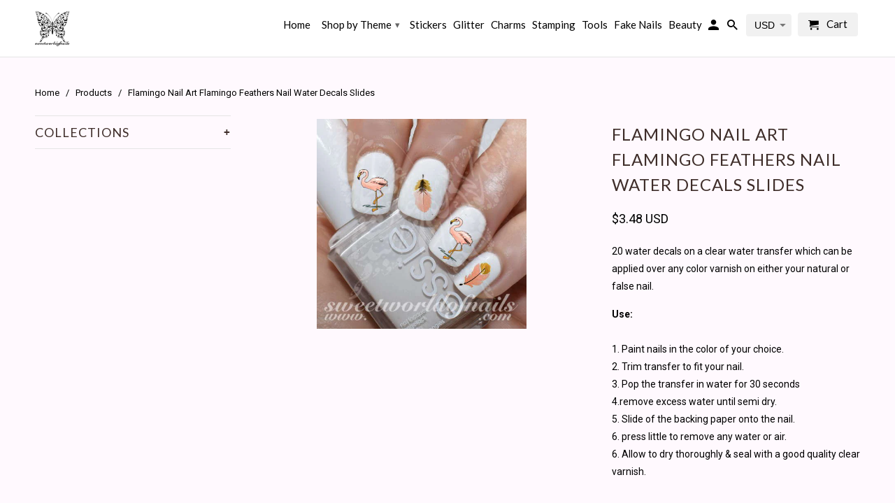

--- FILE ---
content_type: text/html; charset=utf-8
request_url: https://www.sweetworldofnails.com/products/flamingo-nail-art-flamingo-feathers-nail-water-decals-slides
body_size: 26241
content:
<!DOCTYPE html>
<!--[if lt IE 7 ]><html class="ie ie6" lang="en"> <![endif]-->
<!--[if IE 7 ]><html class="ie ie7" lang="en"> <![endif]-->
<!--[if IE 8 ]><html class="ie ie8" lang="en"> <![endif]-->
<!--[if IE 9 ]><html class="ie ie9" lang="en"> <![endif]-->
<!--[if (gte IE 10)|!(IE)]><!--><html lang="en"> <!--<![endif]-->
  <head>
<!-- "snippets/limespot.liquid" was not rendered, the associated app was uninstalled -->
    
 <!-- SEO Manager 6.2.0 -->
<meta name='seomanager' content='6.2' />
<title>Flamingo Nail Art Flamingo Feathers Nail Water Decals Slides</title>
<meta name='description' content='Flamingo Nail Art Flamingo Feathers Nail Water Decals Slides' /> 
<meta name="robots" content="index"> 
<meta name="robots" content="follow">
<meta name="google-site-verification" content="XsQ7mWS4KHl7hhmadqaZUxRCLEwqB1Oj0vqr82bAXZI" />

<script type="application/ld+json">
 {
 "@context": "https://schema.org",
 "@id": "https:\/\/www.sweetworldofnails.com\/products\/flamingo-nail-art-flamingo-feathers-nail-water-decals-slides",
 "@type": "Product","sku": 37866859459,"mpn": 37866859459,"brand": {
 "@type": "Brand",
 "name": "Sweetworldofnails"
 },
 "description": "20 water decals on a clear water transfer which can be applied over any color varnish on either your natural or false nail.\nUse:1. Paint nails in the color of your choice.2. Trim transfer to fit your nail.3. Pop the transfer in water for 30 seconds4.remove excess water until semi dry.5. Slide of the backing paper onto the nail.6. press little to remove any water or air.6. Allow to dry thoroughly \u0026amp; seal with a good quality clear varnish.",
 "url": "https:\/\/www.sweetworldofnails.com\/products\/flamingo-nail-art-flamingo-feathers-nail-water-decals-slides",
 "name": "Flamingo Nail Art Flamingo Feathers Nail Water Decals Slides","image": "https://www.sweetworldofnails.com/cdn/shop/products/Flamingo-Nail-Art-Flamingo-Feathers-Nail-Water-Decals-Slides.jpg?v=1493500054","offers": [{
 "@type": "Offer","availability": "https://schema.org/InStock",
 "priceCurrency": "EUR",
 "price": "300",
 "priceValidUntil": "2027-01-16",
 "itemCondition": "https://schema.org/NewCondition",
 "url": "https:\/\/www.sweetworldofnails.com\/products\/flamingo-nail-art-flamingo-feathers-nail-water-decals-slides\/products\/flamingo-nail-art-flamingo-feathers-nail-water-decals-slides?variant=37866859459",
 "image": "https://www.sweetworldofnails.com/cdn/shop/products/Flamingo-Nail-Art-Flamingo-Feathers-Nail-Water-Decals-Slides.jpg?v=1493500054",
 "mpn": 37866859459,"sku": "37866859459",
"seller": {
 "@type": "Organization",
 "name": "Sweetworldofnails"
 }
 }]}
 </script>
<!-- end: SEO Manager 6.2.0 -->


    <meta charset="utf-8">
    <meta http-equiv="cleartype" content="on">
    <meta name="robots" content="index,follow">

    

    <!-- Custom Fonts -->
    
      <link href="//fonts.googleapis.com/css?family=.|Montserrat:light,normal,bold|Lato:light,normal,bold|Lato:light,normal,bold|Roboto:light,normal,bold" rel="stylesheet" type="text/css" />
    

    
      <link rel="shortcut icon" type="image/x-icon" href="//www.sweetworldofnails.com/cdn/shop/files/logo_723ba56a-9c24-4749-9c4f-412a84874486_small.png?v=1613662128">
    

    <!-- Mobile Specific Metas -->
    <meta name="HandheldFriendly" content="True">
    <meta name="MobileOptimized" content="320">
    <meta name="viewport" content="width=device-width,initial-scale=1">
    <meta name="theme-color" content="#fff9fe">

    

<meta name="author" content="Sweetworldofnails">
<meta property="og:url" content="https://www.sweetworldofnails.com/products/flamingo-nail-art-flamingo-feathers-nail-water-decals-slides">
<meta property="og:site_name" content="Sweetworldofnails">


  <meta property="og:type" content="product">
  <meta property="og:title" content="Flamingo Nail Art Flamingo Feathers Nail Water Decals Slides">
  
    <meta property="og:image" content="http://www.sweetworldofnails.com/cdn/shop/products/Flamingo-Nail-Art-Flamingo-Feathers-Nail-Water-Decals-Slides_600x.jpg?v=1493500054">
    <meta property="og:image:secure_url" content="https://www.sweetworldofnails.com/cdn/shop/products/Flamingo-Nail-Art-Flamingo-Feathers-Nail-Water-Decals-Slides_600x.jpg?v=1493500054">
    
  
  <meta property="og:price:amount" content="3,00">
  <meta property="og:price:currency" content="EUR">


  <meta property="og:description" content="Flamingo Nail Art Flamingo Feathers Nail Water Decals Slides">




  <meta name="twitter:site" content="@SweetWorldnails">

<meta name="twitter:card" content="summary">

  <meta name="twitter:title" content="Flamingo Nail Art Flamingo Feathers Nail Water Decals Slides">
  <meta name="twitter:description" content="20 water decals on a clear water transfer which can be applied over any color varnish on either your natural or false nail.
Use:1. Paint nails in the color of your choice.2. Trim transfer to fit your nail.3. Pop the transfer in water for 30 seconds4.remove excess water until semi dry.5. Slide of the backing paper onto the nail.6. press little to remove any water or air.6. Allow to dry thoroughly &amp;amp; seal with a good quality clear varnish.">
  <meta name="twitter:image" content="https://www.sweetworldofnails.com/cdn/shop/products/Flamingo-Nail-Art-Flamingo-Feathers-Nail-Water-Decals-Slides_240x.jpg?v=1493500054">
  <meta name="twitter:image:width" content="240">
  <meta name="twitter:image:height" content="240">

<script type="text/javascript">const observer = new MutationObserver(e => { e.forEach(({ addedNodes: e }) => { e.forEach(e => { 1 === e.nodeType && "SCRIPT" === e.tagName && (e.innerHTML.includes("asyncLoad") && (e.innerHTML = e.innerHTML.replace("if(window.attachEvent)", "document.addEventListener('asyncLazyLoad',function(event){asyncLoad();});if(window.attachEvent)").replaceAll(", asyncLoad", ", function(){}")), e.innerHTML.includes("PreviewBarInjector") && (e.innerHTML = e.innerHTML.replace("DOMContentLoaded", "asyncLazyLoad")), (e.className == 'analytics') && (e.type = 'text/lazyload'),(e.src.includes("assets/storefront/features")||e.src.includes("assets/shopify_pay")||e.src.includes("connect.facebook.net"))&&(e.setAttribute("data-src", e.src), e.removeAttribute("src")))})})});observer.observe(document.documentElement,{childList:!0,subtree:!0})</script> <script src="//cdn.shopify.com/s/files/1/0603/7530/2276/t/1/assets/section.header.js" type="text/javascript"></script>  <script src="//cdn.shopify.com/s/files/1/0603/7530/2276/t/1/assets/weglot.min.js" type="text/javascript"></script>


    
    

    <!-- Stylesheets for Retina 4.1.7 -->
    <link href="//www.sweetworldofnails.com/cdn/shop/t/48/assets/styles.scss.css?v=11714776930281640641726567514" rel="stylesheet" type="text/css" media="all" />
    <!--[if lte IE 9]>
      <link href="//www.sweetworldofnails.com/cdn/shop/t/48/assets/ie.css?v=16370617434440559491493932511" rel="stylesheet" type="text/css" media="all" />
    <![endif]-->

    <link rel="canonical" href="https://www.sweetworldofnails.com/products/flamingo-nail-art-flamingo-feathers-nail-water-decals-slides" />

    

    <script src="//www.sweetworldofnails.com/cdn/shop/t/48/assets/app.js?v=21699250044698580941577960165" type="text/javascript"></script>
    <!-- "snippets/judgeme_core.liquid" was not rendered, the associated app was uninstalled -->

    <script>window.performance && window.performance.mark && window.performance.mark('shopify.content_for_header.start');</script><meta id="shopify-digital-wallet" name="shopify-digital-wallet" content="/2820798/digital_wallets/dialog">
<meta name="shopify-checkout-api-token" content="7922f0369fbbb351f12cbbcc680dd326">
<meta id="in-context-paypal-metadata" data-shop-id="2820798" data-venmo-supported="false" data-environment="production" data-locale="en_US" data-paypal-v4="true" data-currency="EUR">
<link rel="alternate" type="application/json+oembed" href="https://www.sweetworldofnails.com/products/flamingo-nail-art-flamingo-feathers-nail-water-decals-slides.oembed">
<script async="async" src="/checkouts/internal/preloads.js?locale=en-ES"></script>
<script id="shopify-features" type="application/json">{"accessToken":"7922f0369fbbb351f12cbbcc680dd326","betas":["rich-media-storefront-analytics"],"domain":"www.sweetworldofnails.com","predictiveSearch":true,"shopId":2820798,"locale":"en"}</script>
<script>var Shopify = Shopify || {};
Shopify.shop = "sweetworldofnails.myshopify.com";
Shopify.locale = "en";
Shopify.currency = {"active":"EUR","rate":"1.0"};
Shopify.country = "ES";
Shopify.theme = {"name":"Retina | Optimized","id":167081155,"schema_name":"Retina","schema_version":"4.1.7","theme_store_id":601,"role":"main"};
Shopify.theme.handle = "null";
Shopify.theme.style = {"id":null,"handle":null};
Shopify.cdnHost = "www.sweetworldofnails.com/cdn";
Shopify.routes = Shopify.routes || {};
Shopify.routes.root = "/";</script>
<script type="module">!function(o){(o.Shopify=o.Shopify||{}).modules=!0}(window);</script>
<script>!function(o){function n(){var o=[];function n(){o.push(Array.prototype.slice.apply(arguments))}return n.q=o,n}var t=o.Shopify=o.Shopify||{};t.loadFeatures=n(),t.autoloadFeatures=n()}(window);</script>
<script id="shop-js-analytics" type="application/json">{"pageType":"product"}</script>
<script defer="defer" async type="module" src="//www.sweetworldofnails.com/cdn/shopifycloud/shop-js/modules/v2/client.init-shop-cart-sync_DlSlHazZ.en.esm.js"></script>
<script defer="defer" async type="module" src="//www.sweetworldofnails.com/cdn/shopifycloud/shop-js/modules/v2/chunk.common_D16XZWos.esm.js"></script>
<script type="module">
  await import("//www.sweetworldofnails.com/cdn/shopifycloud/shop-js/modules/v2/client.init-shop-cart-sync_DlSlHazZ.en.esm.js");
await import("//www.sweetworldofnails.com/cdn/shopifycloud/shop-js/modules/v2/chunk.common_D16XZWos.esm.js");

  window.Shopify.SignInWithShop?.initShopCartSync?.({"fedCMEnabled":true,"windoidEnabled":true});

</script>
<script>(function() {
  var isLoaded = false;
  function asyncLoad() {
    if (isLoaded) return;
    isLoaded = true;
    var urls = ["https:\/\/gdprcdn.b-cdn.net\/js\/gdpr_cookie_consent.min.js?shop=sweetworldofnails.myshopify.com","https:\/\/www.sweetworldofnails.com\/apps\/giraffly-trust\/trust-worker-af2dc7b25f1e8cbcb1094f52616075bfd32c4dba.js?v=20230604024751\u0026shop=sweetworldofnails.myshopify.com","https:\/\/fbt.kaktusapp.com\/storage\/js\/kaktus_fbt-sweetworldofnails.myshopify.com.js?ver=46\u0026shop=sweetworldofnails.myshopify.com"];
    for (var i = 0; i < urls.length; i++) {
      var s = document.createElement('script');
      s.type = 'text/javascript';
      s.async = true;
      s.src = urls[i];
      var x = document.getElementsByTagName('script')[0];
      x.parentNode.insertBefore(s, x);
    }
  };
  if(window.attachEvent) {
    window.attachEvent('onload', asyncLoad);
  } else {
    window.addEventListener('load', asyncLoad, false);
  }
})();</script>
<script id="__st">var __st={"a":2820798,"offset":3600,"reqid":"0041036d-13c4-4a2f-b1ff-dc98e91b6061-1768592101","pageurl":"www.sweetworldofnails.com\/products\/flamingo-nail-art-flamingo-feathers-nail-water-decals-slides","u":"f01906c268c7","p":"product","rtyp":"product","rid":10148008579};</script>
<script>window.ShopifyPaypalV4VisibilityTracking = true;</script>
<script id="captcha-bootstrap">!function(){'use strict';const t='contact',e='account',n='new_comment',o=[[t,t],['blogs',n],['comments',n],[t,'customer']],c=[[e,'customer_login'],[e,'guest_login'],[e,'recover_customer_password'],[e,'create_customer']],r=t=>t.map((([t,e])=>`form[action*='/${t}']:not([data-nocaptcha='true']) input[name='form_type'][value='${e}']`)).join(','),a=t=>()=>t?[...document.querySelectorAll(t)].map((t=>t.form)):[];function s(){const t=[...o],e=r(t);return a(e)}const i='password',u='form_key',d=['recaptcha-v3-token','g-recaptcha-response','h-captcha-response',i],f=()=>{try{return window.sessionStorage}catch{return}},m='__shopify_v',_=t=>t.elements[u];function p(t,e,n=!1){try{const o=window.sessionStorage,c=JSON.parse(o.getItem(e)),{data:r}=function(t){const{data:e,action:n}=t;return t[m]||n?{data:e,action:n}:{data:t,action:n}}(c);for(const[e,n]of Object.entries(r))t.elements[e]&&(t.elements[e].value=n);n&&o.removeItem(e)}catch(o){console.error('form repopulation failed',{error:o})}}const l='form_type',E='cptcha';function T(t){t.dataset[E]=!0}const w=window,h=w.document,L='Shopify',v='ce_forms',y='captcha';let A=!1;((t,e)=>{const n=(g='f06e6c50-85a8-45c8-87d0-21a2b65856fe',I='https://cdn.shopify.com/shopifycloud/storefront-forms-hcaptcha/ce_storefront_forms_captcha_hcaptcha.v1.5.2.iife.js',D={infoText:'Protected by hCaptcha',privacyText:'Privacy',termsText:'Terms'},(t,e,n)=>{const o=w[L][v],c=o.bindForm;if(c)return c(t,g,e,D).then(n);var r;o.q.push([[t,g,e,D],n]),r=I,A||(h.body.append(Object.assign(h.createElement('script'),{id:'captcha-provider',async:!0,src:r})),A=!0)});var g,I,D;w[L]=w[L]||{},w[L][v]=w[L][v]||{},w[L][v].q=[],w[L][y]=w[L][y]||{},w[L][y].protect=function(t,e){n(t,void 0,e),T(t)},Object.freeze(w[L][y]),function(t,e,n,w,h,L){const[v,y,A,g]=function(t,e,n){const i=e?o:[],u=t?c:[],d=[...i,...u],f=r(d),m=r(i),_=r(d.filter((([t,e])=>n.includes(e))));return[a(f),a(m),a(_),s()]}(w,h,L),I=t=>{const e=t.target;return e instanceof HTMLFormElement?e:e&&e.form},D=t=>v().includes(t);t.addEventListener('submit',(t=>{const e=I(t);if(!e)return;const n=D(e)&&!e.dataset.hcaptchaBound&&!e.dataset.recaptchaBound,o=_(e),c=g().includes(e)&&(!o||!o.value);(n||c)&&t.preventDefault(),c&&!n&&(function(t){try{if(!f())return;!function(t){const e=f();if(!e)return;const n=_(t);if(!n)return;const o=n.value;o&&e.removeItem(o)}(t);const e=Array.from(Array(32),(()=>Math.random().toString(36)[2])).join('');!function(t,e){_(t)||t.append(Object.assign(document.createElement('input'),{type:'hidden',name:u})),t.elements[u].value=e}(t,e),function(t,e){const n=f();if(!n)return;const o=[...t.querySelectorAll(`input[type='${i}']`)].map((({name:t})=>t)),c=[...d,...o],r={};for(const[a,s]of new FormData(t).entries())c.includes(a)||(r[a]=s);n.setItem(e,JSON.stringify({[m]:1,action:t.action,data:r}))}(t,e)}catch(e){console.error('failed to persist form',e)}}(e),e.submit())}));const S=(t,e)=>{t&&!t.dataset[E]&&(n(t,e.some((e=>e===t))),T(t))};for(const o of['focusin','change'])t.addEventListener(o,(t=>{const e=I(t);D(e)&&S(e,y())}));const B=e.get('form_key'),M=e.get(l),P=B&&M;t.addEventListener('DOMContentLoaded',(()=>{const t=y();if(P)for(const e of t)e.elements[l].value===M&&p(e,B);[...new Set([...A(),...v().filter((t=>'true'===t.dataset.shopifyCaptcha))])].forEach((e=>S(e,t)))}))}(h,new URLSearchParams(w.location.search),n,t,e,['guest_login'])})(!0,!0)}();</script>
<script integrity="sha256-4kQ18oKyAcykRKYeNunJcIwy7WH5gtpwJnB7kiuLZ1E=" data-source-attribution="shopify.loadfeatures" defer="defer" src="//www.sweetworldofnails.com/cdn/shopifycloud/storefront/assets/storefront/load_feature-a0a9edcb.js" crossorigin="anonymous"></script>
<script data-source-attribution="shopify.dynamic_checkout.dynamic.init">var Shopify=Shopify||{};Shopify.PaymentButton=Shopify.PaymentButton||{isStorefrontPortableWallets:!0,init:function(){window.Shopify.PaymentButton.init=function(){};var t=document.createElement("script");t.src="https://www.sweetworldofnails.com/cdn/shopifycloud/portable-wallets/latest/portable-wallets.en.js",t.type="module",document.head.appendChild(t)}};
</script>
<script data-source-attribution="shopify.dynamic_checkout.buyer_consent">
  function portableWalletsHideBuyerConsent(e){var t=document.getElementById("shopify-buyer-consent"),n=document.getElementById("shopify-subscription-policy-button");t&&n&&(t.classList.add("hidden"),t.setAttribute("aria-hidden","true"),n.removeEventListener("click",e))}function portableWalletsShowBuyerConsent(e){var t=document.getElementById("shopify-buyer-consent"),n=document.getElementById("shopify-subscription-policy-button");t&&n&&(t.classList.remove("hidden"),t.removeAttribute("aria-hidden"),n.addEventListener("click",e))}window.Shopify?.PaymentButton&&(window.Shopify.PaymentButton.hideBuyerConsent=portableWalletsHideBuyerConsent,window.Shopify.PaymentButton.showBuyerConsent=portableWalletsShowBuyerConsent);
</script>
<script data-source-attribution="shopify.dynamic_checkout.cart.bootstrap">document.addEventListener("DOMContentLoaded",(function(){function t(){return document.querySelector("shopify-accelerated-checkout-cart, shopify-accelerated-checkout")}if(t())Shopify.PaymentButton.init();else{new MutationObserver((function(e,n){t()&&(Shopify.PaymentButton.init(),n.disconnect())})).observe(document.body,{childList:!0,subtree:!0})}}));
</script>
<link id="shopify-accelerated-checkout-styles" rel="stylesheet" media="screen" href="https://www.sweetworldofnails.com/cdn/shopifycloud/portable-wallets/latest/accelerated-checkout-backwards-compat.css" crossorigin="anonymous">
<style id="shopify-accelerated-checkout-cart">
        #shopify-buyer-consent {
  margin-top: 1em;
  display: inline-block;
  width: 100%;
}

#shopify-buyer-consent.hidden {
  display: none;
}

#shopify-subscription-policy-button {
  background: none;
  border: none;
  padding: 0;
  text-decoration: underline;
  font-size: inherit;
  cursor: pointer;
}

#shopify-subscription-policy-button::before {
  box-shadow: none;
}

      </style>

<script>window.performance && window.performance.mark && window.performance.mark('shopify.content_for_header.end');</script>
<!-- BEGIN app block: shopify://apps/klaviyo-email-marketing-sms/blocks/klaviyo-onsite-embed/2632fe16-c075-4321-a88b-50b567f42507 -->












  <script async src="https://static.klaviyo.com/onsite/js/NSHyw2/klaviyo.js?company_id=NSHyw2"></script>
  <script>!function(){if(!window.klaviyo){window._klOnsite=window._klOnsite||[];try{window.klaviyo=new Proxy({},{get:function(n,i){return"push"===i?function(){var n;(n=window._klOnsite).push.apply(n,arguments)}:function(){for(var n=arguments.length,o=new Array(n),w=0;w<n;w++)o[w]=arguments[w];var t="function"==typeof o[o.length-1]?o.pop():void 0,e=new Promise((function(n){window._klOnsite.push([i].concat(o,[function(i){t&&t(i),n(i)}]))}));return e}}})}catch(n){window.klaviyo=window.klaviyo||[],window.klaviyo.push=function(){var n;(n=window._klOnsite).push.apply(n,arguments)}}}}();</script>

  
    <script id="viewed_product">
      if (item == null) {
        var _learnq = _learnq || [];

        var MetafieldReviews = null
        var MetafieldYotpoRating = null
        var MetafieldYotpoCount = null
        var MetafieldLooxRating = null
        var MetafieldLooxCount = null
        var okendoProduct = null
        var okendoProductReviewCount = null
        var okendoProductReviewAverageValue = null
        try {
          // The following fields are used for Customer Hub recently viewed in order to add reviews.
          // This information is not part of __kla_viewed. Instead, it is part of __kla_viewed_reviewed_items
          MetafieldReviews = {};
          MetafieldYotpoRating = null
          MetafieldYotpoCount = null
          MetafieldLooxRating = null
          MetafieldLooxCount = null

          okendoProduct = null
          // If the okendo metafield is not legacy, it will error, which then requires the new json formatted data
          if (okendoProduct && 'error' in okendoProduct) {
            okendoProduct = null
          }
          okendoProductReviewCount = okendoProduct ? okendoProduct.reviewCount : null
          okendoProductReviewAverageValue = okendoProduct ? okendoProduct.reviewAverageValue : null
        } catch (error) {
          console.error('Error in Klaviyo onsite reviews tracking:', error);
        }

        var item = {
          Name: "Flamingo Nail Art Flamingo Feathers Nail Water Decals Slides",
          ProductID: 10148008579,
          Categories: ["Animals"],
          ImageURL: "https://www.sweetworldofnails.com/cdn/shop/products/Flamingo-Nail-Art-Flamingo-Feathers-Nail-Water-Decals-Slides_grande.jpg?v=1493500054",
          URL: "https://www.sweetworldofnails.com/products/flamingo-nail-art-flamingo-feathers-nail-water-decals-slides",
          Brand: "Sweetworldofnails",
          Price: "€3,00",
          Value: "3,00",
          CompareAtPrice: "€0,00"
        };
        _learnq.push(['track', 'Viewed Product', item]);
        _learnq.push(['trackViewedItem', {
          Title: item.Name,
          ItemId: item.ProductID,
          Categories: item.Categories,
          ImageUrl: item.ImageURL,
          Url: item.URL,
          Metadata: {
            Brand: item.Brand,
            Price: item.Price,
            Value: item.Value,
            CompareAtPrice: item.CompareAtPrice
          },
          metafields:{
            reviews: MetafieldReviews,
            yotpo:{
              rating: MetafieldYotpoRating,
              count: MetafieldYotpoCount,
            },
            loox:{
              rating: MetafieldLooxRating,
              count: MetafieldLooxCount,
            },
            okendo: {
              rating: okendoProductReviewAverageValue,
              count: okendoProductReviewCount,
            }
          }
        }]);
      }
    </script>
  




  <script>
    window.klaviyoReviewsProductDesignMode = false
  </script>







<!-- END app block --><script src="https://cdn.shopify.com/extensions/fef74e5c-4c2b-4cf4-8bcb-a6a437504aa0/proof-bear-sales-popup-36/assets/salespop-widget.js" type="text/javascript" defer="defer"></script>
<link href="https://monorail-edge.shopifysvc.com" rel="dns-prefetch">
<script>(function(){if ("sendBeacon" in navigator && "performance" in window) {try {var session_token_from_headers = performance.getEntriesByType('navigation')[0].serverTiming.find(x => x.name == '_s').description;} catch {var session_token_from_headers = undefined;}var session_cookie_matches = document.cookie.match(/_shopify_s=([^;]*)/);var session_token_from_cookie = session_cookie_matches && session_cookie_matches.length === 2 ? session_cookie_matches[1] : "";var session_token = session_token_from_headers || session_token_from_cookie || "";function handle_abandonment_event(e) {var entries = performance.getEntries().filter(function(entry) {return /monorail-edge.shopifysvc.com/.test(entry.name);});if (!window.abandonment_tracked && entries.length === 0) {window.abandonment_tracked = true;var currentMs = Date.now();var navigation_start = performance.timing.navigationStart;var payload = {shop_id: 2820798,url: window.location.href,navigation_start,duration: currentMs - navigation_start,session_token,page_type: "product"};window.navigator.sendBeacon("https://monorail-edge.shopifysvc.com/v1/produce", JSON.stringify({schema_id: "online_store_buyer_site_abandonment/1.1",payload: payload,metadata: {event_created_at_ms: currentMs,event_sent_at_ms: currentMs}}));}}window.addEventListener('pagehide', handle_abandonment_event);}}());</script>
<script id="web-pixels-manager-setup">(function e(e,d,r,n,o){if(void 0===o&&(o={}),!Boolean(null===(a=null===(i=window.Shopify)||void 0===i?void 0:i.analytics)||void 0===a?void 0:a.replayQueue)){var i,a;window.Shopify=window.Shopify||{};var t=window.Shopify;t.analytics=t.analytics||{};var s=t.analytics;s.replayQueue=[],s.publish=function(e,d,r){return s.replayQueue.push([e,d,r]),!0};try{self.performance.mark("wpm:start")}catch(e){}var l=function(){var e={modern:/Edge?\/(1{2}[4-9]|1[2-9]\d|[2-9]\d{2}|\d{4,})\.\d+(\.\d+|)|Firefox\/(1{2}[4-9]|1[2-9]\d|[2-9]\d{2}|\d{4,})\.\d+(\.\d+|)|Chrom(ium|e)\/(9{2}|\d{3,})\.\d+(\.\d+|)|(Maci|X1{2}).+ Version\/(15\.\d+|(1[6-9]|[2-9]\d|\d{3,})\.\d+)([,.]\d+|)( \(\w+\)|)( Mobile\/\w+|) Safari\/|Chrome.+OPR\/(9{2}|\d{3,})\.\d+\.\d+|(CPU[ +]OS|iPhone[ +]OS|CPU[ +]iPhone|CPU IPhone OS|CPU iPad OS)[ +]+(15[._]\d+|(1[6-9]|[2-9]\d|\d{3,})[._]\d+)([._]\d+|)|Android:?[ /-](13[3-9]|1[4-9]\d|[2-9]\d{2}|\d{4,})(\.\d+|)(\.\d+|)|Android.+Firefox\/(13[5-9]|1[4-9]\d|[2-9]\d{2}|\d{4,})\.\d+(\.\d+|)|Android.+Chrom(ium|e)\/(13[3-9]|1[4-9]\d|[2-9]\d{2}|\d{4,})\.\d+(\.\d+|)|SamsungBrowser\/([2-9]\d|\d{3,})\.\d+/,legacy:/Edge?\/(1[6-9]|[2-9]\d|\d{3,})\.\d+(\.\d+|)|Firefox\/(5[4-9]|[6-9]\d|\d{3,})\.\d+(\.\d+|)|Chrom(ium|e)\/(5[1-9]|[6-9]\d|\d{3,})\.\d+(\.\d+|)([\d.]+$|.*Safari\/(?![\d.]+ Edge\/[\d.]+$))|(Maci|X1{2}).+ Version\/(10\.\d+|(1[1-9]|[2-9]\d|\d{3,})\.\d+)([,.]\d+|)( \(\w+\)|)( Mobile\/\w+|) Safari\/|Chrome.+OPR\/(3[89]|[4-9]\d|\d{3,})\.\d+\.\d+|(CPU[ +]OS|iPhone[ +]OS|CPU[ +]iPhone|CPU IPhone OS|CPU iPad OS)[ +]+(10[._]\d+|(1[1-9]|[2-9]\d|\d{3,})[._]\d+)([._]\d+|)|Android:?[ /-](13[3-9]|1[4-9]\d|[2-9]\d{2}|\d{4,})(\.\d+|)(\.\d+|)|Mobile Safari.+OPR\/([89]\d|\d{3,})\.\d+\.\d+|Android.+Firefox\/(13[5-9]|1[4-9]\d|[2-9]\d{2}|\d{4,})\.\d+(\.\d+|)|Android.+Chrom(ium|e)\/(13[3-9]|1[4-9]\d|[2-9]\d{2}|\d{4,})\.\d+(\.\d+|)|Android.+(UC? ?Browser|UCWEB|U3)[ /]?(15\.([5-9]|\d{2,})|(1[6-9]|[2-9]\d|\d{3,})\.\d+)\.\d+|SamsungBrowser\/(5\.\d+|([6-9]|\d{2,})\.\d+)|Android.+MQ{2}Browser\/(14(\.(9|\d{2,})|)|(1[5-9]|[2-9]\d|\d{3,})(\.\d+|))(\.\d+|)|K[Aa][Ii]OS\/(3\.\d+|([4-9]|\d{2,})\.\d+)(\.\d+|)/},d=e.modern,r=e.legacy,n=navigator.userAgent;return n.match(d)?"modern":n.match(r)?"legacy":"unknown"}(),u="modern"===l?"modern":"legacy",c=(null!=n?n:{modern:"",legacy:""})[u],f=function(e){return[e.baseUrl,"/wpm","/b",e.hashVersion,"modern"===e.buildTarget?"m":"l",".js"].join("")}({baseUrl:d,hashVersion:r,buildTarget:u}),m=function(e){var d=e.version,r=e.bundleTarget,n=e.surface,o=e.pageUrl,i=e.monorailEndpoint;return{emit:function(e){var a=e.status,t=e.errorMsg,s=(new Date).getTime(),l=JSON.stringify({metadata:{event_sent_at_ms:s},events:[{schema_id:"web_pixels_manager_load/3.1",payload:{version:d,bundle_target:r,page_url:o,status:a,surface:n,error_msg:t},metadata:{event_created_at_ms:s}}]});if(!i)return console&&console.warn&&console.warn("[Web Pixels Manager] No Monorail endpoint provided, skipping logging."),!1;try{return self.navigator.sendBeacon.bind(self.navigator)(i,l)}catch(e){}var u=new XMLHttpRequest;try{return u.open("POST",i,!0),u.setRequestHeader("Content-Type","text/plain"),u.send(l),!0}catch(e){return console&&console.warn&&console.warn("[Web Pixels Manager] Got an unhandled error while logging to Monorail."),!1}}}}({version:r,bundleTarget:l,surface:e.surface,pageUrl:self.location.href,monorailEndpoint:e.monorailEndpoint});try{o.browserTarget=l,function(e){var d=e.src,r=e.async,n=void 0===r||r,o=e.onload,i=e.onerror,a=e.sri,t=e.scriptDataAttributes,s=void 0===t?{}:t,l=document.createElement("script"),u=document.querySelector("head"),c=document.querySelector("body");if(l.async=n,l.src=d,a&&(l.integrity=a,l.crossOrigin="anonymous"),s)for(var f in s)if(Object.prototype.hasOwnProperty.call(s,f))try{l.dataset[f]=s[f]}catch(e){}if(o&&l.addEventListener("load",o),i&&l.addEventListener("error",i),u)u.appendChild(l);else{if(!c)throw new Error("Did not find a head or body element to append the script");c.appendChild(l)}}({src:f,async:!0,onload:function(){if(!function(){var e,d;return Boolean(null===(d=null===(e=window.Shopify)||void 0===e?void 0:e.analytics)||void 0===d?void 0:d.initialized)}()){var d=window.webPixelsManager.init(e)||void 0;if(d){var r=window.Shopify.analytics;r.replayQueue.forEach((function(e){var r=e[0],n=e[1],o=e[2];d.publishCustomEvent(r,n,o)})),r.replayQueue=[],r.publish=d.publishCustomEvent,r.visitor=d.visitor,r.initialized=!0}}},onerror:function(){return m.emit({status:"failed",errorMsg:"".concat(f," has failed to load")})},sri:function(e){var d=/^sha384-[A-Za-z0-9+/=]+$/;return"string"==typeof e&&d.test(e)}(c)?c:"",scriptDataAttributes:o}),m.emit({status:"loading"})}catch(e){m.emit({status:"failed",errorMsg:(null==e?void 0:e.message)||"Unknown error"})}}})({shopId: 2820798,storefrontBaseUrl: "https://www.sweetworldofnails.com",extensionsBaseUrl: "https://extensions.shopifycdn.com/cdn/shopifycloud/web-pixels-manager",monorailEndpoint: "https://monorail-edge.shopifysvc.com/unstable/produce_batch",surface: "storefront-renderer",enabledBetaFlags: ["2dca8a86"],webPixelsConfigList: [{"id":"2341110092","configuration":"{\"pixelCode\":\"CS4F3NRC77UCAJLLV2DG\"}","eventPayloadVersion":"v1","runtimeContext":"STRICT","scriptVersion":"22e92c2ad45662f435e4801458fb78cc","type":"APP","apiClientId":4383523,"privacyPurposes":["ANALYTICS","MARKETING","SALE_OF_DATA"],"dataSharingAdjustments":{"protectedCustomerApprovalScopes":["read_customer_address","read_customer_email","read_customer_name","read_customer_personal_data","read_customer_phone"]}},{"id":"141394252","configuration":"{\"tagID\":\"2613428773274\"}","eventPayloadVersion":"v1","runtimeContext":"STRICT","scriptVersion":"18031546ee651571ed29edbe71a3550b","type":"APP","apiClientId":3009811,"privacyPurposes":["ANALYTICS","MARKETING","SALE_OF_DATA"],"dataSharingAdjustments":{"protectedCustomerApprovalScopes":["read_customer_address","read_customer_email","read_customer_name","read_customer_personal_data","read_customer_phone"]}},{"id":"161546572","eventPayloadVersion":"v1","runtimeContext":"LAX","scriptVersion":"1","type":"CUSTOM","privacyPurposes":["MARKETING"],"name":"Meta pixel (migrated)"},{"id":"189006156","eventPayloadVersion":"v1","runtimeContext":"LAX","scriptVersion":"1","type":"CUSTOM","privacyPurposes":["ANALYTICS"],"name":"Google Analytics tag (migrated)"},{"id":"shopify-app-pixel","configuration":"{}","eventPayloadVersion":"v1","runtimeContext":"STRICT","scriptVersion":"0450","apiClientId":"shopify-pixel","type":"APP","privacyPurposes":["ANALYTICS","MARKETING"]},{"id":"shopify-custom-pixel","eventPayloadVersion":"v1","runtimeContext":"LAX","scriptVersion":"0450","apiClientId":"shopify-pixel","type":"CUSTOM","privacyPurposes":["ANALYTICS","MARKETING"]}],isMerchantRequest: false,initData: {"shop":{"name":"Sweetworldofnails","paymentSettings":{"currencyCode":"EUR"},"myshopifyDomain":"sweetworldofnails.myshopify.com","countryCode":"ES","storefrontUrl":"https:\/\/www.sweetworldofnails.com"},"customer":null,"cart":null,"checkout":null,"productVariants":[{"price":{"amount":3.0,"currencyCode":"EUR"},"product":{"title":"Flamingo Nail Art Flamingo Feathers Nail Water Decals Slides","vendor":"Sweetworldofnails","id":"10148008579","untranslatedTitle":"Flamingo Nail Art Flamingo Feathers Nail Water Decals Slides","url":"\/products\/flamingo-nail-art-flamingo-feathers-nail-water-decals-slides","type":""},"id":"37866859459","image":{"src":"\/\/www.sweetworldofnails.com\/cdn\/shop\/products\/Flamingo-Nail-Art-Flamingo-Feathers-Nail-Water-Decals-Slides.jpg?v=1493500054"},"sku":"","title":"Default Title","untranslatedTitle":"Default Title"}],"purchasingCompany":null},},"https://www.sweetworldofnails.com/cdn","fcfee988w5aeb613cpc8e4bc33m6693e112",{"modern":"","legacy":""},{"shopId":"2820798","storefrontBaseUrl":"https:\/\/www.sweetworldofnails.com","extensionBaseUrl":"https:\/\/extensions.shopifycdn.com\/cdn\/shopifycloud\/web-pixels-manager","surface":"storefront-renderer","enabledBetaFlags":"[\"2dca8a86\"]","isMerchantRequest":"false","hashVersion":"fcfee988w5aeb613cpc8e4bc33m6693e112","publish":"custom","events":"[[\"page_viewed\",{}],[\"product_viewed\",{\"productVariant\":{\"price\":{\"amount\":3.0,\"currencyCode\":\"EUR\"},\"product\":{\"title\":\"Flamingo Nail Art Flamingo Feathers Nail Water Decals Slides\",\"vendor\":\"Sweetworldofnails\",\"id\":\"10148008579\",\"untranslatedTitle\":\"Flamingo Nail Art Flamingo Feathers Nail Water Decals Slides\",\"url\":\"\/products\/flamingo-nail-art-flamingo-feathers-nail-water-decals-slides\",\"type\":\"\"},\"id\":\"37866859459\",\"image\":{\"src\":\"\/\/www.sweetworldofnails.com\/cdn\/shop\/products\/Flamingo-Nail-Art-Flamingo-Feathers-Nail-Water-Decals-Slides.jpg?v=1493500054\"},\"sku\":\"\",\"title\":\"Default Title\",\"untranslatedTitle\":\"Default Title\"}}]]"});</script><script>
  window.ShopifyAnalytics = window.ShopifyAnalytics || {};
  window.ShopifyAnalytics.meta = window.ShopifyAnalytics.meta || {};
  window.ShopifyAnalytics.meta.currency = 'EUR';
  var meta = {"product":{"id":10148008579,"gid":"gid:\/\/shopify\/Product\/10148008579","vendor":"Sweetworldofnails","type":"","handle":"flamingo-nail-art-flamingo-feathers-nail-water-decals-slides","variants":[{"id":37866859459,"price":300,"name":"Flamingo Nail Art Flamingo Feathers Nail Water Decals Slides","public_title":null,"sku":""}],"remote":false},"page":{"pageType":"product","resourceType":"product","resourceId":10148008579,"requestId":"0041036d-13c4-4a2f-b1ff-dc98e91b6061-1768592101"}};
  for (var attr in meta) {
    window.ShopifyAnalytics.meta[attr] = meta[attr];
  }
</script>
<script class="analytics">
  (function () {
    var customDocumentWrite = function(content) {
      var jquery = null;

      if (window.jQuery) {
        jquery = window.jQuery;
      } else if (window.Checkout && window.Checkout.$) {
        jquery = window.Checkout.$;
      }

      if (jquery) {
        jquery('body').append(content);
      }
    };

    var hasLoggedConversion = function(token) {
      if (token) {
        return document.cookie.indexOf('loggedConversion=' + token) !== -1;
      }
      return false;
    }

    var setCookieIfConversion = function(token) {
      if (token) {
        var twoMonthsFromNow = new Date(Date.now());
        twoMonthsFromNow.setMonth(twoMonthsFromNow.getMonth() + 2);

        document.cookie = 'loggedConversion=' + token + '; expires=' + twoMonthsFromNow;
      }
    }

    var trekkie = window.ShopifyAnalytics.lib = window.trekkie = window.trekkie || [];
    if (trekkie.integrations) {
      return;
    }
    trekkie.methods = [
      'identify',
      'page',
      'ready',
      'track',
      'trackForm',
      'trackLink'
    ];
    trekkie.factory = function(method) {
      return function() {
        var args = Array.prototype.slice.call(arguments);
        args.unshift(method);
        trekkie.push(args);
        return trekkie;
      };
    };
    for (var i = 0; i < trekkie.methods.length; i++) {
      var key = trekkie.methods[i];
      trekkie[key] = trekkie.factory(key);
    }
    trekkie.load = function(config) {
      trekkie.config = config || {};
      trekkie.config.initialDocumentCookie = document.cookie;
      var first = document.getElementsByTagName('script')[0];
      var script = document.createElement('script');
      script.type = 'text/javascript';
      script.onerror = function(e) {
        var scriptFallback = document.createElement('script');
        scriptFallback.type = 'text/javascript';
        scriptFallback.onerror = function(error) {
                var Monorail = {
      produce: function produce(monorailDomain, schemaId, payload) {
        var currentMs = new Date().getTime();
        var event = {
          schema_id: schemaId,
          payload: payload,
          metadata: {
            event_created_at_ms: currentMs,
            event_sent_at_ms: currentMs
          }
        };
        return Monorail.sendRequest("https://" + monorailDomain + "/v1/produce", JSON.stringify(event));
      },
      sendRequest: function sendRequest(endpointUrl, payload) {
        // Try the sendBeacon API
        if (window && window.navigator && typeof window.navigator.sendBeacon === 'function' && typeof window.Blob === 'function' && !Monorail.isIos12()) {
          var blobData = new window.Blob([payload], {
            type: 'text/plain'
          });

          if (window.navigator.sendBeacon(endpointUrl, blobData)) {
            return true;
          } // sendBeacon was not successful

        } // XHR beacon

        var xhr = new XMLHttpRequest();

        try {
          xhr.open('POST', endpointUrl);
          xhr.setRequestHeader('Content-Type', 'text/plain');
          xhr.send(payload);
        } catch (e) {
          console.log(e);
        }

        return false;
      },
      isIos12: function isIos12() {
        return window.navigator.userAgent.lastIndexOf('iPhone; CPU iPhone OS 12_') !== -1 || window.navigator.userAgent.lastIndexOf('iPad; CPU OS 12_') !== -1;
      }
    };
    Monorail.produce('monorail-edge.shopifysvc.com',
      'trekkie_storefront_load_errors/1.1',
      {shop_id: 2820798,
      theme_id: 167081155,
      app_name: "storefront",
      context_url: window.location.href,
      source_url: "//www.sweetworldofnails.com/cdn/s/trekkie.storefront.cd680fe47e6c39ca5d5df5f0a32d569bc48c0f27.min.js"});

        };
        scriptFallback.async = true;
        scriptFallback.src = '//www.sweetworldofnails.com/cdn/s/trekkie.storefront.cd680fe47e6c39ca5d5df5f0a32d569bc48c0f27.min.js';
        first.parentNode.insertBefore(scriptFallback, first);
      };
      script.async = true;
      script.src = '//www.sweetworldofnails.com/cdn/s/trekkie.storefront.cd680fe47e6c39ca5d5df5f0a32d569bc48c0f27.min.js';
      first.parentNode.insertBefore(script, first);
    };
    trekkie.load(
      {"Trekkie":{"appName":"storefront","development":false,"defaultAttributes":{"shopId":2820798,"isMerchantRequest":null,"themeId":167081155,"themeCityHash":"15857331653239297677","contentLanguage":"en","currency":"EUR","eventMetadataId":"bb9d05d2-4351-4d1b-bd43-adeafae14aa6"},"isServerSideCookieWritingEnabled":true,"monorailRegion":"shop_domain","enabledBetaFlags":["65f19447"]},"Session Attribution":{},"S2S":{"facebookCapiEnabled":false,"source":"trekkie-storefront-renderer","apiClientId":580111}}
    );

    var loaded = false;
    trekkie.ready(function() {
      if (loaded) return;
      loaded = true;

      window.ShopifyAnalytics.lib = window.trekkie;

      var originalDocumentWrite = document.write;
      document.write = customDocumentWrite;
      try { window.ShopifyAnalytics.merchantGoogleAnalytics.call(this); } catch(error) {};
      document.write = originalDocumentWrite;

      window.ShopifyAnalytics.lib.page(null,{"pageType":"product","resourceType":"product","resourceId":10148008579,"requestId":"0041036d-13c4-4a2f-b1ff-dc98e91b6061-1768592101","shopifyEmitted":true});

      var match = window.location.pathname.match(/checkouts\/(.+)\/(thank_you|post_purchase)/)
      var token = match? match[1]: undefined;
      if (!hasLoggedConversion(token)) {
        setCookieIfConversion(token);
        window.ShopifyAnalytics.lib.track("Viewed Product",{"currency":"EUR","variantId":37866859459,"productId":10148008579,"productGid":"gid:\/\/shopify\/Product\/10148008579","name":"Flamingo Nail Art Flamingo Feathers Nail Water Decals Slides","price":"3.00","sku":"","brand":"Sweetworldofnails","variant":null,"category":"","nonInteraction":true,"remote":false},undefined,undefined,{"shopifyEmitted":true});
      window.ShopifyAnalytics.lib.track("monorail:\/\/trekkie_storefront_viewed_product\/1.1",{"currency":"EUR","variantId":37866859459,"productId":10148008579,"productGid":"gid:\/\/shopify\/Product\/10148008579","name":"Flamingo Nail Art Flamingo Feathers Nail Water Decals Slides","price":"3.00","sku":"","brand":"Sweetworldofnails","variant":null,"category":"","nonInteraction":true,"remote":false,"referer":"https:\/\/www.sweetworldofnails.com\/products\/flamingo-nail-art-flamingo-feathers-nail-water-decals-slides"});
      }
    });


        var eventsListenerScript = document.createElement('script');
        eventsListenerScript.async = true;
        eventsListenerScript.src = "//www.sweetworldofnails.com/cdn/shopifycloud/storefront/assets/shop_events_listener-3da45d37.js";
        document.getElementsByTagName('head')[0].appendChild(eventsListenerScript);

})();</script>
  <script>
  if (!window.ga || (window.ga && typeof window.ga !== 'function')) {
    window.ga = function ga() {
      (window.ga.q = window.ga.q || []).push(arguments);
      if (window.Shopify && window.Shopify.analytics && typeof window.Shopify.analytics.publish === 'function') {
        window.Shopify.analytics.publish("ga_stub_called", {}, {sendTo: "google_osp_migration"});
      }
      console.error("Shopify's Google Analytics stub called with:", Array.from(arguments), "\nSee https://help.shopify.com/manual/promoting-marketing/pixels/pixel-migration#google for more information.");
    };
    if (window.Shopify && window.Shopify.analytics && typeof window.Shopify.analytics.publish === 'function') {
      window.Shopify.analytics.publish("ga_stub_initialized", {}, {sendTo: "google_osp_migration"});
    }
  }
</script>
<script
  defer
  src="https://www.sweetworldofnails.com/cdn/shopifycloud/perf-kit/shopify-perf-kit-3.0.4.min.js"
  data-application="storefront-renderer"
  data-shop-id="2820798"
  data-render-region="gcp-us-east1"
  data-page-type="product"
  data-theme-instance-id="167081155"
  data-theme-name="Retina"
  data-theme-version="4.1.7"
  data-monorail-region="shop_domain"
  data-resource-timing-sampling-rate="10"
  data-shs="true"
  data-shs-beacon="true"
  data-shs-export-with-fetch="true"
  data-shs-logs-sample-rate="1"
  data-shs-beacon-endpoint="https://www.sweetworldofnails.com/api/collect"
></script>
</head>
  
  <body class="product ">
    <div id="content_wrapper">

      <div id="shopify-section-header" class="shopify-section header-section">

<div id="header" class="mm-fixed-top Fixed mobile-header" data-search-enabled="true">
  <a href="#nav" class="icon-menu"> <span>Menu</span></a>
  <a href="#cart" class="icon-cart right"> <span>Cart</span></a>
</div>

<div class="hidden">
  <div id="nav">
    <ul>
      
        
          <li ><a href="/">Home</a></li>
        
      
        
          <li ><span>Shop by Theme</span>
            <ul>
              
                
                  <li ><a href="https://sweetworldofnails.myshopify.com/collections/halloween-thanksgiving">Halloween / Thanksgiving</a></li>
                
              
                
                  <li ><a href="https://sweetworldofnails.myshopify.com/collections/christmas-new-year">Christmas / New year	</a></li>
                
              
                
                  <li ><a href="https://sweetworldofnails.myshopify.com/collections/summer-nautical">Summer-Nautical</a></li>
                
              
                
                  <li ><a href="https://sweetworldofnails.myshopify.com/collections/flowers">Flowers	</a></li>
                
              
                
                  <li ><a href="https://www.sweetworldofnails.com/collections/fourth-of-july">Fourth of July</a></li>
                
              
                
                  <li ><a href="https://sweetworldofnails.myshopify.com/collections/wedding">Wedding</a></li>
                
              
                
                  <li ><a href="https://sweetworldofnails.myshopify.com/collections/animals">Animals</a></li>
                
              
                
                  <li ><a href="/collections/cartoon">Cartoon</a></li>
                
              
                
                  <li ><a href="/collections/animal-print">Animal Print</a></li>
                
              
                
                  <li ><a href="https://sweetworldofnails.myshopify.com/collections/tv-famous">TV / Famous	</a></li>
                
              
                
                  <li ><a href="https://www.sweetworldofnails.com/collections/awareness">Awareness</a></li>
                
              
                
                  <li ><a href="https://www.sweetworldofnails.com/collections/sports">Sport</a></li>
                
              
                
                  <li ><a href="https://sweetworldofnails.myshopify.com/collections/words-quotes">Words/Quotes</a></li>
                
              
                
                  <li ><a href="https://sweetworldofnails.myshopify.com/collections/music-dancing">Music / Dancing	</a></li>
                
              
                
                  <li ><a href="/collections/diva">Diva</a></li>
                
              
                
                  <li ><a href="https://sweetworldofnails.myshopify.com/collections/baby-pregnancy">Baby / Pregnancy	</a></li>
                
              
                
                  <li ><a href="https://sweetworldofnails.myshopify.com/collections/other-events">Other Events</a></li>
                
              
                
                  <li ><a href="https://sweetworldofnails.myshopify.com/collections/skulls">Skulls</a></li>
                
              
                
                  <li ><a href="/collections/full-wraps/full-wraps">Full Wraps</a></li>
                
              
                
                  <li ><a href="/collections/food">Food</a></li>
                
              
                
                  <li ><a href="https://sweetworldofnails.myshopify.com/collections/easter">Easter</a></li>
                
              
                
                  <li ><a href="https://sweetworldofnails.myshopify.com/collections/saint-patricks-day">Saint Patrick's Day</a></li>
                
              
                
                  <li ><a href="https://www.sweetworldofnails.com/collections/valentines-day">Valentine's Day</a></li>
                
              
                
                  <li ><a href="https://sweetworldofnails.myshopify.com/collections/other">Other</a></li>
                
              
                
                  <li ><a href="/collections/sale">Sale</a></li>
                
              
            </ul>
          </li>
        
      
        
          <li ><a href="/collections/nail-stickers">Stickers</a></li>
        
      
        
          <li ><a href="https://www.sweetworldofnails.com/collections/glitter">Glitter</a></li>
        
      
        
          <li ><a href="https://sweetworldofnails.myshopify.com/collections/charms-rhinestones">Charms</a></li>
        
      
        
          <li ><a href="/collections/nail-stamping">Stamping </a></li>
        
      
        
          <li ><a href="/collections/nail-tools">Tools</a></li>
        
      
        
          <li ><a href="/collections/fake-nails">Fake Nails</a></li>
        
      
        
          <li ><a href="/collections/beauty">Beauty</a></li>
        
      
      
        
          <li>
            <a href="/account/login" id="customer_login_link">My Account</a>
          </li>
        
      
      
        <li class="currencies">
          <select class="currencies" name="currencies" data-default-shop-currency="EUR"> 
  
  
  <option value="EUR" selected="selected">EUR</option>
  
    
    <option value="USD">USD</option>
    
  
    
    <option value="CAD">CAD</option>
    
  
    
    <option value="INR">INR</option>
    
  
    
    <option value="GBP">GBP</option>
    
  
    
    <option value="AUD">AUD</option>
    
  
    
  
    
    <option value="JPY">JPY</option>
    
  
</select>
        </li>
      
    </ul>
  </div>

  <form action="/checkout" method="post" id="cart">
    <ul data-money-format="€{{amount_with_comma_separator}}" data-shop-currency="EUR" data-shop-name="Sweetworldofnails">
      <li class="mm-subtitle"><a class="mm-subclose continue" href="#cart">Continue Shopping</a></li>

      
        <li class="mm-label empty_cart"><a href="/cart">Your Cart is Empty</a></li>
      
    </ul>
  </form>
</div>


<div class="header default-header mm-fixed-top Fixed behind-menu--true header_bar js-no-change">
  

  <div class="container">
    <div class="four columns logo ">
      <a href="https://www.sweetworldofnails.com" title="Sweetworldofnails">
        
          <img src="//www.sweetworldofnails.com/cdn/shop/files/logo5_eaafc00a-e049-45c0-b74a-00340b2b26ad_280x@2x.png?v=1613662146" alt="Sweetworldofnails" class="primary_logo" />

          
        
      </a>
    </div>

    <div class="twelve columns nav mobile_hidden">
      <ul class="menu">
        
          
            <li><a href="/" class="top-link ">Home</a></li>
          
        
          

            
            
            
            

            <li><a href="/collections" class="sub-menu  ">Shop by Theme
              <span class="arrow">▾</span></a>
              <div class="dropdown dropdown-wide">
                <ul>
                  
                  
                  
                    
                    <li><a href="https://sweetworldofnails.myshopify.com/collections/halloween-thanksgiving">Halloween / Thanksgiving</a></li>
                    

                    
                  
                    
                    <li><a href="https://sweetworldofnails.myshopify.com/collections/christmas-new-year">Christmas / New year	</a></li>
                    

                    
                  
                    
                    <li><a href="https://sweetworldofnails.myshopify.com/collections/summer-nautical">Summer-Nautical</a></li>
                    

                    
                  
                    
                    <li><a href="https://sweetworldofnails.myshopify.com/collections/flowers">Flowers	</a></li>
                    

                    
                  
                    
                    <li><a href="https://www.sweetworldofnails.com/collections/fourth-of-july">Fourth of July</a></li>
                    

                    
                  
                    
                    <li><a href="https://sweetworldofnails.myshopify.com/collections/wedding">Wedding</a></li>
                    

                    
                  
                    
                    <li><a href="https://sweetworldofnails.myshopify.com/collections/animals">Animals</a></li>
                    

                    
                  
                    
                    <li><a href="/collections/cartoon">Cartoon</a></li>
                    

                    
                  
                    
                    <li><a href="/collections/animal-print">Animal Print</a></li>
                    

                    
                  
                    
                    <li><a href="https://sweetworldofnails.myshopify.com/collections/tv-famous">TV / Famous	</a></li>
                    

                    
                  
                    
                    <li><a href="https://www.sweetworldofnails.com/collections/awareness">Awareness</a></li>
                    

                    
                  
                    
                    <li><a href="https://www.sweetworldofnails.com/collections/sports">Sport</a></li>
                    

                    
                  
                    
                    <li><a href="https://sweetworldofnails.myshopify.com/collections/words-quotes">Words/Quotes</a></li>
                    

                    
                      
                      </ul>
                      <ul>
                    
                  
                    
                    <li><a href="https://sweetworldofnails.myshopify.com/collections/music-dancing">Music / Dancing	</a></li>
                    

                    
                  
                    
                    <li><a href="/collections/diva">Diva</a></li>
                    

                    
                  
                    
                    <li><a href="https://sweetworldofnails.myshopify.com/collections/baby-pregnancy">Baby / Pregnancy	</a></li>
                    

                    
                  
                    
                    <li><a href="https://sweetworldofnails.myshopify.com/collections/other-events">Other Events</a></li>
                    

                    
                  
                    
                    <li><a href="https://sweetworldofnails.myshopify.com/collections/skulls">Skulls</a></li>
                    

                    
                  
                    
                    <li><a href="/collections/full-wraps/full-wraps">Full Wraps</a></li>
                    

                    
                  
                    
                    <li><a href="/collections/food">Food</a></li>
                    

                    
                  
                    
                    <li><a href="https://sweetworldofnails.myshopify.com/collections/easter">Easter</a></li>
                    

                    
                  
                    
                    <li><a href="https://sweetworldofnails.myshopify.com/collections/saint-patricks-day">Saint Patrick's Day</a></li>
                    

                    
                  
                    
                    <li><a href="https://www.sweetworldofnails.com/collections/valentines-day">Valentine's Day</a></li>
                    

                    
                  
                    
                    <li><a href="https://sweetworldofnails.myshopify.com/collections/other">Other</a></li>
                    

                    
                  
                    
                    <li><a href="/collections/sale">Sale</a></li>
                    

                    
                  
                </ul>
              </div>
            </li>
          
        
          
            <li><a href="/collections/nail-stickers" class="top-link ">Stickers</a></li>
          
        
          
            <li><a href="https://www.sweetworldofnails.com/collections/glitter" class="top-link ">Glitter</a></li>
          
        
          
            <li><a href="https://sweetworldofnails.myshopify.com/collections/charms-rhinestones" class="top-link ">Charms</a></li>
          
        
          
            <li><a href="/collections/nail-stamping" class="top-link ">Stamping </a></li>
          
        
          
            <li><a href="/collections/nail-tools" class="top-link ">Tools</a></li>
          
        
          
            <li><a href="/collections/fake-nails" class="top-link ">Fake Nails</a></li>
          
        
          
            <li><a href="/collections/beauty" class="top-link ">Beauty</a></li>
          
        

        

        
          <li>
            <a href="/account" title="My Account " class="icon-account"></a>
          </li>
        
        
          <li>
            <a href="/search" title="Search" class="icon-search" id="search-toggle"></a>
          </li>
        
        
          <li>
            <select class="currencies" name="currencies" data-default-shop-currency="EUR"> 
  
  
  <option value="EUR" selected="selected">EUR</option>
  
    
    <option value="USD">USD</option>
    
  
    
    <option value="CAD">CAD</option>
    
  
    
    <option value="INR">INR</option>
    
  
    
    <option value="GBP">GBP</option>
    
  
    
    <option value="AUD">AUD</option>
    
  
    
  
    
    <option value="JPY">JPY</option>
    
  
</select>
          </li>
        
        <li>
          <a href="#cart" class="icon-cart cart-button"> <span>Cart</span></a>
        </li>
      </ul>
    </div>
  </div>
</div>

<div class="container mobile_logo">
  <div class="logo">
    <a href="https://www.sweetworldofnails.com" title="Sweetworldofnails">
      
        <img src="//www.sweetworldofnails.com/cdn/shop/files/logo5_eaafc00a-e049-45c0-b74a-00340b2b26ad_280x@2x.png?v=1613662146" alt="Sweetworldofnails" />
      
    </a>
  </div>
</div>

<style>
  div.content.container {
    padding: 120px 0px 0px 0px;
  }

  

  @media only screen and (max-width: 767px) {
    div.content.container, div.content {
      padding-top: 5px;
    }
  }

  .logo a {
    display: block;
    padding-top: 0px;
    max-width: 280px;
  }

  
    .nav ul.menu { padding-top: 0px; }
  

  

</style>


</div>

      <div class="content container">
        

<div id="shopify-section-product-template" class="shopify-section product-template-section"><div class="sixteen columns">
  <div class="clearfix breadcrumb">
    <div class="right mobile_hidden">
      

      
    </div>

    
      <div class="breadcrumb_text" itemscope itemtype="http://schema.org/BreadcrumbList">
        <span itemprop="itemListElement" itemscope itemtype="http://schema.org/ListItem"><a href="https://www.sweetworldofnails.com" title="Sweetworldofnails" itemprop="item"><span itemprop="name">Home</span></a></span>
        &nbsp; / &nbsp;
        <span itemprop="itemListElement" itemscope itemtype="http://schema.org/ListItem">
          
            <a href="/collections/all" title="Products" itemprop="item"><span itemprop="name">Products</span></a>
          
        </span>
        &nbsp; / &nbsp;
        Flamingo Nail Art Flamingo Feathers Nail Water Decals Slides
      </div>
    
  </div>
</div>





  


  <div class="sidebar four columns toggle-all--true">
    
      <div >
        
          <h4 class="toggle"><span>+</span>Collections</h4>
          <ul class="blog_list toggle_list">
            
              
                <li ><a href="/collections/animal-print" title="Animal Print">Animal Print</a></li>
              
            
              
                <li ><a href="/collections/animals" title="Animals">Animals</a></li>
              
            
              
                <li ><a href="/collections/awareness" title="Awareness">Awareness</a></li>
              
            
              
                <li ><a href="/collections/baby-pregnancy" title="Baby / Pregnancy">Baby / Pregnancy</a></li>
              
            
              
                <li ><a href="/collections/beauty" title="Beauty">Beauty</a></li>
              
            
              
                <li ><a href="/collections/cartoon" title="Cartoon">Cartoon</a></li>
              
            
              
                <li ><a href="/collections/charms-rhinestones" title="Charms - Rhinestones">Charms - Rhinestones</a></li>
              
            
              
                <li ><a href="/collections/christmas-new-year" title="Christmas / New year">Christmas / New year</a></li>
              
            
              
                <li ><a href="/collections/diva" title="Diva">Diva</a></li>
              
            
              
                <li ><a href="/collections/easter" title="Easter">Easter</a></li>
              
            
              
                <li ><a href="/collections/fake-nails" title="Fake Nails">Fake Nails</a></li>
              
            
              
                <li ><a href="/collections/flowers" title="Flowers">Flowers</a></li>
              
            
              
                <li ><a href="/collections/food" title="Food">Food</a></li>
              
            
              
                <li ><a href="/collections/fourth-of-july" title="Fourth of July">Fourth of July</a></li>
              
            
              
                <li ><a href="/collections/full-wraps" title="Full Wraps">Full Wraps</a></li>
              
            
              
                <li ><a href="/collections/glitter" title="Glitter">Glitter</a></li>
              
            
              
                <li ><a href="/collections/halloween-thanksgiving" title="Halloween / Thanksgiving">Halloween / Thanksgiving</a></li>
              
            
              
                <li ><a href="/collections/just-in" title="JUST IN">JUST IN</a></li>
              
            
              
                <li ><a href="/collections/nail-stickers" title="Nail Stickers">Nail Stickers</a></li>
              
            
              
                <li ><a href="/collections/nail-tools" title="Nail Tools">Nail Tools</a></li>
              
            
              
                <li ><a href="/collections/other" title="Other">Other</a></li>
              
            
              
                <li ><a href="/collections/other-events" title="Other Events">Other Events</a></li>
              
            
              
                <li ><a href="/collections/saint-patricks-day" title="Saint Patrick&#39;s Day">Saint Patrick's Day</a></li>
              
            
              
                <li ><a href="/collections/sale" title="Sale">Sale</a></li>
              
            
              
                <li ><a href="/collections/skulls" title="Skulls">Skulls</a></li>
              
            
              
                <li ><a href="/collections/sports" title="Sport">Sport</a></li>
              
            
              
                <li ><a href="/collections/nail-stamping" title="Stamping Nail Art">Stamping Nail Art</a></li>
              
            
              
                <li ><a href="/collections/summer-nautical" title="Summer-Nautical">Summer-Nautical</a></li>
              
            
              
                <li ><a href="/collections/tv-famous" title="TV / Famous">TV / Famous</a></li>
              
            
              
                <li ><a href="/collections/valentines-day" title="Valentine&#39;s Day">Valentine's Day</a></li>
              
            
              
                <li ><a href="/collections/wedding" title="Wedding">Wedding</a></li>
              
            
              
                <li ><a href="/collections/words-quotes" title="Words/Quotes">Words/Quotes</a></li>
              
            
          </ul>

        
      </div>
    
  </div>


  <div class="twelve columns">
    <div class="product-10148008579">


  <div class="section product_section clearfix  product_slideshow_animation--zoom"
       data-thumbnail="right-thumbnails"
       data-slideshow-animation="zoom"
       data-slideshow-speed="6"
       itemscope itemtype="http://schema.org/Product">

     
       <div class="seven columns alpha">
         

<div class="flexslider product_gallery product-10148008579-gallery product_slider">
  <ul class="slides">
    
      <li data-thumb="//www.sweetworldofnails.com/cdn/shop/products/Flamingo-Nail-Art-Flamingo-Feathers-Nail-Water-Decals-Slides_grande.jpg?v=1493500054" data-title="Flamingo Nail Art Flamingo Feathers Nail Water Decals Slides">
        
          <a href="//www.sweetworldofnails.com/cdn/shop/products/Flamingo-Nail-Art-Flamingo-Feathers-Nail-Water-Decals-Slides.jpg?v=1493500054" class="fancybox" rel="group" data-fancybox-group="10148008579" title="Flamingo Nail Art Flamingo Feathers Nail Water Decals Slides">
            <img src="//www.sweetworldofnails.com/cdn/shop/t/48/assets/loader.gif?v=38408244440897529091493932507" data-src="//www.sweetworldofnails.com/cdn/shop/products/Flamingo-Nail-Art-Flamingo-Feathers-Nail-Water-Decals-Slides_grande.jpg?v=1493500054" data-src-retina="//www.sweetworldofnails.com/cdn/shop/products/Flamingo-Nail-Art-Flamingo-Feathers-Nail-Water-Decals-Slides_1024x1024.jpg?v=1493500054" alt="Flamingo Nail Art Flamingo Feathers Nail Water Decals Slides" data-index="0" data-image-id="21779736963" data-cloudzoom="zoomImage: '//www.sweetworldofnails.com/cdn/shop/products/Flamingo-Nail-Art-Flamingo-Feathers-Nail-Water-Decals-Slides.jpg?v=1493500054', tintColor: '#fff9fe', zoomPosition: 'inside', zoomOffsetX: 0, touchStartDelay: 250" class="cloudzoom featured_image" />
          </a>
        
      </li>
    
  </ul>
</div>
        </div>
     

     <div class="five columns omega">

      
      
      <h1 class="product_name" itemprop="name">Flamingo Nail Art Flamingo Feathers Nail Water Decals Slides</h1>

  <!-- "snippets/judgeme_widgets.liquid" was not rendered, the associated app was uninstalled -->



      

       

      

      
        <p class="modal_price" itemprop="offers" itemscope itemtype="http://schema.org/Offer">
          <meta itemprop="priceCurrency" content="EUR" />
          <meta itemprop="seller" content="Sweetworldofnails" />
          <link itemprop="availability" href="http://schema.org/InStock">
          <meta itemprop="itemCondition" content="New" />

          <span class="sold_out"></span>
          <span itemprop="price" content="3,00" class="">
            <span class="current_price ">
              
                <span class="money">€3,00</span>
              
            </span>
          </span>
          <span class="was_price">
            
          </span>
        </p>

          
  <div class="notify_form notify-form-10148008579" id="notify-form-10148008579" style="display:none">
    <p class="message"></p>
    <form method="post" action="/contact#contact_form" id="contact_form" accept-charset="UTF-8" class="contact-form"><input type="hidden" name="form_type" value="contact" /><input type="hidden" name="utf8" value="✓" />
      
        <p>
          <label for="contact[email]">Notify me when this product is available:</label>
          
          
            <input required type="email" class="notify_email" name="contact[email]" id="contact[email]" placeholder="Enter your email address..." value="" />
          
          
          <input type="hidden" name="challenge" value="false" />
          <input type="hidden" name="contact[body]" class="notify_form_message" data-body="Please notify me when Flamingo Nail Art Flamingo Feathers Nail Water Decals Slides becomes available - https://www.sweetworldofnails.com/products/flamingo-nail-art-flamingo-feathers-nail-water-decals-slides" value="Please notify me when Flamingo Nail Art Flamingo Feathers Nail Water Decals Slides becomes available - https://www.sweetworldofnails.com/products/flamingo-nail-art-flamingo-feathers-nail-water-decals-slides" />
          <input class="action_button" type="submit" value="Send" style="margin-bottom:0px" />    
        </p>
      
    </form>
  </div>

      

      
        
         <div class="description" itemprop="description">
           <p>20 water decals on a clear water transfer which can be applied over any color varnish on either your natural or false nail.</p>
<p><strong><span>Use:</span></strong><br><br>1. Paint nails in the color of your choice.<br>2. Trim transfer to fit your nail.<br>3. Pop the transfer in water for 30 seconds<br>4.remove excess water until semi dry.<br>5. Slide of the backing paper onto the nail.<br>6. press little to remove any water or air.<br>6. Allow to dry thoroughly &amp; seal with a good quality clear varnish.</p>
         </div>
       
      

      
        
  
  

  
  <form action="/cart/add"
      method="post"
      class="clearfix product_form init "
      id="product-form-10148008579product-template"
      data-money-format="€{{amount_with_comma_separator}}"
      data-shop-currency="EUR"
      data-select-id="product-select-10148008579productproduct-template"
      data-enable-state="true"
      data-product="{&quot;id&quot;:10148008579,&quot;title&quot;:&quot;Flamingo Nail Art Flamingo Feathers Nail Water Decals Slides&quot;,&quot;handle&quot;:&quot;flamingo-nail-art-flamingo-feathers-nail-water-decals-slides&quot;,&quot;description&quot;:&quot;\u003cp\u003e20 water decals on a clear water transfer which can be applied over any color varnish on either your natural or false nail.\u003c\/p\u003e\n\u003cp\u003e\u003cstrong\u003e\u003cspan\u003eUse:\u003c\/span\u003e\u003c\/strong\u003e\u003cbr\u003e\u003cbr\u003e1. Paint nails in the color of your choice.\u003cbr\u003e2. Trim transfer to fit your nail.\u003cbr\u003e3. Pop the transfer in water for 30 seconds\u003cbr\u003e4.remove excess water until semi dry.\u003cbr\u003e5. Slide of the backing paper onto the nail.\u003cbr\u003e6. press little to remove any water or air.\u003cbr\u003e6. Allow to dry thoroughly \u0026amp; seal with a good quality clear varnish.\u003c\/p\u003e&quot;,&quot;published_at&quot;:&quot;2017-04-29T23:05:30+02:00&quot;,&quot;created_at&quot;:&quot;2017-04-29T23:07:31+02:00&quot;,&quot;vendor&quot;:&quot;Sweetworldofnails&quot;,&quot;type&quot;:&quot;&quot;,&quot;tags&quot;:[&quot;bird&quot;,&quot;birds&quot;,&quot;feather&quot;,&quot;feathers&quot;,&quot;flamingo&quot;],&quot;price&quot;:300,&quot;price_min&quot;:300,&quot;price_max&quot;:300,&quot;available&quot;:true,&quot;price_varies&quot;:false,&quot;compare_at_price&quot;:null,&quot;compare_at_price_min&quot;:0,&quot;compare_at_price_max&quot;:0,&quot;compare_at_price_varies&quot;:false,&quot;variants&quot;:[{&quot;id&quot;:37866859459,&quot;title&quot;:&quot;Default Title&quot;,&quot;option1&quot;:&quot;Default Title&quot;,&quot;option2&quot;:null,&quot;option3&quot;:null,&quot;sku&quot;:&quot;&quot;,&quot;requires_shipping&quot;:true,&quot;taxable&quot;:true,&quot;featured_image&quot;:null,&quot;available&quot;:true,&quot;name&quot;:&quot;Flamingo Nail Art Flamingo Feathers Nail Water Decals Slides&quot;,&quot;public_title&quot;:null,&quot;options&quot;:[&quot;Default Title&quot;],&quot;price&quot;:300,&quot;weight&quot;:2,&quot;compare_at_price&quot;:null,&quot;inventory_quantity&quot;:50,&quot;inventory_management&quot;:&quot;shopify&quot;,&quot;inventory_policy&quot;:&quot;deny&quot;,&quot;barcode&quot;:&quot;&quot;,&quot;requires_selling_plan&quot;:false,&quot;selling_plan_allocations&quot;:[]}],&quot;images&quot;:[&quot;\/\/www.sweetworldofnails.com\/cdn\/shop\/products\/Flamingo-Nail-Art-Flamingo-Feathers-Nail-Water-Decals-Slides.jpg?v=1493500054&quot;],&quot;featured_image&quot;:&quot;\/\/www.sweetworldofnails.com\/cdn\/shop\/products\/Flamingo-Nail-Art-Flamingo-Feathers-Nail-Water-Decals-Slides.jpg?v=1493500054&quot;,&quot;options&quot;:[&quot;Title&quot;],&quot;media&quot;:[{&quot;alt&quot;:&quot;Flamingo Nail Art Flamingo Feathers Nail Water Decals Slides&quot;,&quot;id&quot;:356421599280,&quot;position&quot;:1,&quot;preview_image&quot;:{&quot;aspect_ratio&quot;:1.0,&quot;height&quot;:512,&quot;width&quot;:512,&quot;src&quot;:&quot;\/\/www.sweetworldofnails.com\/cdn\/shop\/products\/Flamingo-Nail-Art-Flamingo-Feathers-Nail-Water-Decals-Slides.jpg?v=1493500054&quot;},&quot;aspect_ratio&quot;:1.0,&quot;height&quot;:512,&quot;media_type&quot;:&quot;image&quot;,&quot;src&quot;:&quot;\/\/www.sweetworldofnails.com\/cdn\/shop\/products\/Flamingo-Nail-Art-Flamingo-Feathers-Nail-Water-Decals-Slides.jpg?v=1493500054&quot;,&quot;width&quot;:512}],&quot;requires_selling_plan&quot;:false,&quot;selling_plan_groups&quot;:[],&quot;content&quot;:&quot;\u003cp\u003e20 water decals on a clear water transfer which can be applied over any color varnish on either your natural or false nail.\u003c\/p\u003e\n\u003cp\u003e\u003cstrong\u003e\u003cspan\u003eUse:\u003c\/span\u003e\u003c\/strong\u003e\u003cbr\u003e\u003cbr\u003e1. Paint nails in the color of your choice.\u003cbr\u003e2. Trim transfer to fit your nail.\u003cbr\u003e3. Pop the transfer in water for 30 seconds\u003cbr\u003e4.remove excess water until semi dry.\u003cbr\u003e5. Slide of the backing paper onto the nail.\u003cbr\u003e6. press little to remove any water or air.\u003cbr\u003e6. Allow to dry thoroughly \u0026amp; seal with a good quality clear varnish.\u003c\/p\u003e&quot;}"
      data-product-id="10148008579">

    

    
      <input type="hidden" name="id" value="37866859459" />
    

    

    
    <div class="purchase clearfix ">
      

      
      <button type="submit" name="add" class="action_button add_to_cart" data-label="Add to Cart"><span class="text">Add to Cart</span></button>
    </div>
  </form>

      

      

      

      

       <div class="meta">
         

         

        
       </div>

      
 



  <hr />
  
<span class="social_buttons">
  Share:

  

  

  <a href="href="https://twitter.com/intent/tweet?text=Flamingo Nail Art Flamingo ...&url=https://www.sweetworldofnails.com/products/flamingo-nail-art-flamingo-feathers-nail-water-decals-slides&via=SweetWorldnails" target="_blank" class="icon-twitter" title="Share this on Twitter"></a>

  <a href="https://www.facebook.com/sharer/sharer.php?u=https://www.sweetworldofnails.com/products/flamingo-nail-art-flamingo-feathers-nail-water-decals-slides" target="_blank" class="icon-facebook" title="Share this on Facebook"></a>

  
    <a target="_blank" data-pin-do="skipLink" class="icon-pinterest" title="Share this on Pinterest" href="http://pinterest.com/pin/create/button/?url=https://www.sweetworldofnails.com/products/flamingo-nail-art-flamingo-feathers-nail-water-decals-slides&description=Flamingo Nail Art Flamingo Feathers Nail Water Decals Slides&media=https://www.sweetworldofnails.com/cdn/shop/products/Flamingo-Nail-Art-Flamingo-Feathers-Nail-Water-Decals-Slides_grande.jpg?v=1493500054"></a>
  

  <a target="_blank" class="icon-gplus" title="Share this on Google+" href="https://plus.google.com/share?url=https://www.sweetworldofnails.com/products/flamingo-nail-art-flamingo-feathers-nail-water-decals-slides"></a>

  <a href="mailto:?subject=Thought you might like Flamingo Nail Art Flamingo Feathers Nail Water Decals Slides&amp;body=Hey, I was browsing Sweetworldofnails and found Flamingo Nail Art Flamingo Feathers Nail Water Decals Slides. I wanted to share it with you.%0D%0A%0D%0Ahttps://www.sweetworldofnails.com/products/flamingo-nail-art-flamingo-feathers-nail-water-decals-slides" target="_blank" class="icon-email" title="Email this to a friend"></a>
</span>




    </div>

    
  

  <!-- "snippets/judgeme_widgets.liquid" was not rendered, the associated app was uninstalled -->

</div>

  
  </div>

  
    <div id="shopify-product-reviews" data-id="10148008579"></div>
  

  
    

    

    

    
      
        <br class="clear" />
        <br class="clear" />
        <h4 class="title center">Related Items</h4>

        
        
        
        







<div itemtype="http://schema.org/ItemList" class="products">
  
    
      
        
  <div class="three columns alpha thumbnail even" itemprop="itemListElement" itemscope itemtype="http://schema.org/Product">


  
  

  <a href="/products/flamingo-nail-art-stickers" itemprop="url">
    <div class="relative product_image">
      <img  src="//www.sweetworldofnails.com/cdn/shop/t/48/assets/loader.gif?v=38408244440897529091493932507"
            
              data-src="//www.sweetworldofnails.com/cdn/shop/products/flamingo-nail-art-stickers_280x.jpg?v=1681211785"
              data-src-retina="//www.sweetworldofnails.com/cdn/shop/products/flamingo-nail-art-stickers_280x@2x.jpg?v=1681211785"
            
            alt="Flamingo Nail Art Stickers"
            class="primary"
             />

      
        <img src="//www.sweetworldofnails.com/cdn/shop/products/flamingo-nail-art-stickers_580x@2x.jpg?v=1681211785" class="secondary" alt="Flamingo Nail Art Stickers" />
      

      
        <span data-fancybox-href="#product-8363446894924" class="quick_shop action_button" data-gallery="product-8363446894924-gallery">
          + Quick Shop
        </span>
      
    </div>
    <div class="info">
      <span class="title" itemprop="name">Flamingo Nail Art Stickers</span>

  <!-- "snippets/judgeme_widgets.liquid" was not rendered, the associated app was uninstalled -->


      
      

      
        <span class="price " itemprop="offers" itemscope itemtype="http://schema.org/Offer">
          <meta itemprop="price" content="4,00" />
          <meta itemprop="priceCurrency" content="EUR" />
          <meta itemprop="seller" content="Sweetworldofnails" />
          <link itemprop="availability" href="http://schema.org/InStock">
          <meta itemprop="itemCondition" content="New" />

          
            
            
              <span class="money">€4,00</span>
            
            
          
        </span>
      
    </div>
    

    
    
    
  </a>
  
</div>


  

  <div id="product-8363446894924" class="modal product-8363446894924 product_section thumbnail_position--right-thumbnails product_slideshow_animation--zoom"
       data-thumbnail="right-thumbnails"
       data-slideshow-animation="zoom"
       data-slideshow-speed="6">
    <div class="container" style="width: inherit">

      <div class="eight columns" style="padding-left: 15px">
        

<div class="flexslider product_gallery product-8363446894924-gallery ">
  <ul class="slides">
    
      <li data-thumb="//www.sweetworldofnails.com/cdn/shop/products/flamingo-nail-art-stickers_grande.jpg?v=1681211785" data-title="Flamingo Nail Art Stickers">
        
          <a href="//www.sweetworldofnails.com/cdn/shop/products/flamingo-nail-art-stickers.jpg?v=1681211785" class="fancybox" rel="group" data-fancybox-group="8363446894924" title="Flamingo Nail Art Stickers">
            <img src="//www.sweetworldofnails.com/cdn/shop/t/48/assets/loader.gif?v=38408244440897529091493932507" data-src="//www.sweetworldofnails.com/cdn/shop/products/flamingo-nail-art-stickers_grande.jpg?v=1681211785" data-src-retina="//www.sweetworldofnails.com/cdn/shop/products/flamingo-nail-art-stickers_1024x1024.jpg?v=1681211785" alt="Flamingo Nail Art Stickers" data-index="0" data-image-id="49050629275980" data-cloudzoom="zoomImage: '//www.sweetworldofnails.com/cdn/shop/products/flamingo-nail-art-stickers.jpg?v=1681211785', tintColor: '#fff9fe', zoomPosition: 'inside', zoomOffsetX: 0, touchStartDelay: 250" class="cloudzoom featured_image" />
          </a>
        
      </li>
    
  </ul>
</div>
      </div>

      <div class="six columns">
        <h3>Flamingo Nail Art Stickers</h3>
        
        

        

        
          <p class="modal_price">
            <span class="sold_out"></span>
            <span class="">
              <span class="current_price ">
                
                  <span class="money">€4,00</span>
                
              </span>
            </span>
            <span class="was_price">
              
            </span>
          </p>

            
  <div class="notify_form notify-form-8363446894924" id="notify-form-8363446894924" style="display:none">
    <p class="message"></p>
    <form method="post" action="/contact#contact_form" id="contact_form" accept-charset="UTF-8" class="contact-form"><input type="hidden" name="form_type" value="contact" /><input type="hidden" name="utf8" value="✓" />
      
        <p>
          <label for="contact[email]">Notify me when this product is available:</label>
          
          
            <input required type="email" class="notify_email" name="contact[email]" id="contact[email]" placeholder="Enter your email address..." value="" />
          
          
          <input type="hidden" name="challenge" value="false" />
          <input type="hidden" name="contact[body]" class="notify_form_message" data-body="Please notify me when Flamingo Nail Art Stickers becomes available - https://www.sweetworldofnails.com/products/flamingo-nail-art-flamingo-feathers-nail-water-decals-slides" value="Please notify me when Flamingo Nail Art Stickers becomes available - https://www.sweetworldofnails.com/products/flamingo-nail-art-flamingo-feathers-nail-water-decals-slides" />
          <input class="action_button" type="submit" value="Send" style="margin-bottom:0px" />    
        </p>
      
    </form>
  </div>

        
        
          
            
              <p>Flamingo Nail Art Stickers
Use:
1- Paint your nails in the color you want, allow to dry
2- Add the stickers.
2- Coat in clear varnish to seal.</p>
            
          
          <p>
            <a href="/products/flamingo-nail-art-stickers" class="view_product_info" title="Flamingo Nail Art Stickers">View full product details <span class="icon-arrow-right"></span></a>
          </p>
          <hr />
        

        
          
  
  

  
  <form action="/cart/add"
      method="post"
      class="clearfix product_form init "
      id="product-form-8363446894924product-template"
      data-money-format="€{{amount_with_comma_separator}}"
      data-shop-currency="EUR"
      data-select-id="product-select-8363446894924product-template"
      data-enable-state="true"
      data-product="{&quot;id&quot;:8363446894924,&quot;title&quot;:&quot;Flamingo Nail Art Stickers&quot;,&quot;handle&quot;:&quot;flamingo-nail-art-stickers&quot;,&quot;description&quot;:&quot;\u003cp\u003e\u003cspan style=\&quot;font-size: 1.4em;\&quot;\u003eFlamingo Nail Art Stickers\u003c\/span\u003e\u003c\/p\u003e\n\u003cp\u003e\u003cspan style=\&quot;font-size: 1.4em;\&quot;\u003eUse:\u003c\/span\u003e\u003cbr\u003e\u003c\/p\u003e\n\u003cp\u003e1- Paint your nails in the color you want, allow to dry\u003c\/p\u003e\n\u003cp\u003e2- Add the stickers.\u003c\/p\u003e\n\u003cp\u003e2- Coat in clear varnish to seal.\u003c\/p\u003e&quot;,&quot;published_at&quot;:&quot;2023-04-11T13:16:05+02:00&quot;,&quot;created_at&quot;:&quot;2023-04-11T13:16:05+02:00&quot;,&quot;vendor&quot;:&quot;Sweetworldofnails&quot;,&quot;type&quot;:&quot;&quot;,&quot;tags&quot;:[&quot;animal&quot;,&quot;animals&quot;,&quot;flamingo&quot;,&quot;lines&quot;,&quot;modern&quot;,&quot;stickers&quot;],&quot;price&quot;:400,&quot;price_min&quot;:400,&quot;price_max&quot;:400,&quot;available&quot;:true,&quot;price_varies&quot;:false,&quot;compare_at_price&quot;:null,&quot;compare_at_price_min&quot;:0,&quot;compare_at_price_max&quot;:0,&quot;compare_at_price_varies&quot;:false,&quot;variants&quot;:[{&quot;id&quot;:46499867197772,&quot;title&quot;:&quot;Default Title&quot;,&quot;option1&quot;:&quot;Default Title&quot;,&quot;option2&quot;:null,&quot;option3&quot;:null,&quot;sku&quot;:&quot;&quot;,&quot;requires_shipping&quot;:true,&quot;taxable&quot;:true,&quot;featured_image&quot;:null,&quot;available&quot;:true,&quot;name&quot;:&quot;Flamingo Nail Art Stickers&quot;,&quot;public_title&quot;:null,&quot;options&quot;:[&quot;Default Title&quot;],&quot;price&quot;:400,&quot;weight&quot;:6,&quot;compare_at_price&quot;:null,&quot;inventory_quantity&quot;:26,&quot;inventory_management&quot;:&quot;shopify&quot;,&quot;inventory_policy&quot;:&quot;deny&quot;,&quot;barcode&quot;:&quot;&quot;,&quot;requires_selling_plan&quot;:false,&quot;selling_plan_allocations&quot;:[]}],&quot;images&quot;:[&quot;\/\/www.sweetworldofnails.com\/cdn\/shop\/products\/flamingo-nail-art-stickers.jpg?v=1681211785&quot;],&quot;featured_image&quot;:&quot;\/\/www.sweetworldofnails.com\/cdn\/shop\/products\/flamingo-nail-art-stickers.jpg?v=1681211785&quot;,&quot;options&quot;:[&quot;Title&quot;],&quot;media&quot;:[{&quot;alt&quot;:&quot;Flamingo Nail Art Stickers&quot;,&quot;id&quot;:41662354227532,&quot;position&quot;:1,&quot;preview_image&quot;:{&quot;aspect_ratio&quot;:1.0,&quot;height&quot;:512,&quot;width&quot;:512,&quot;src&quot;:&quot;\/\/www.sweetworldofnails.com\/cdn\/shop\/products\/flamingo-nail-art-stickers.jpg?v=1681211785&quot;},&quot;aspect_ratio&quot;:1.0,&quot;height&quot;:512,&quot;media_type&quot;:&quot;image&quot;,&quot;src&quot;:&quot;\/\/www.sweetworldofnails.com\/cdn\/shop\/products\/flamingo-nail-art-stickers.jpg?v=1681211785&quot;,&quot;width&quot;:512}],&quot;requires_selling_plan&quot;:false,&quot;selling_plan_groups&quot;:[],&quot;content&quot;:&quot;\u003cp\u003e\u003cspan style=\&quot;font-size: 1.4em;\&quot;\u003eFlamingo Nail Art Stickers\u003c\/span\u003e\u003c\/p\u003e\n\u003cp\u003e\u003cspan style=\&quot;font-size: 1.4em;\&quot;\u003eUse:\u003c\/span\u003e\u003cbr\u003e\u003c\/p\u003e\n\u003cp\u003e1- Paint your nails in the color you want, allow to dry\u003c\/p\u003e\n\u003cp\u003e2- Add the stickers.\u003c\/p\u003e\n\u003cp\u003e2- Coat in clear varnish to seal.\u003c\/p\u003e&quot;}"
      data-product-id="8363446894924">

    

    
      <input type="hidden" name="id" value="46499867197772" />
    

    

    
    <div class="purchase clearfix ">
      

      
      <button type="submit" name="add" class="action_button add_to_cart" data-label="Add to Cart"><span class="text">Add to Cart</span></button>
    </div>
  </form>

        

        
      </div>
    </div>
  </div>



        
          
        
      
    
  
    
      
        
  <div class="three columns  thumbnail odd" itemprop="itemListElement" itemscope itemtype="http://schema.org/Product">


  
  

  <a href="/products/panda-nail-art-stickers" itemprop="url">
    <div class="relative product_image">
      <img  src="//www.sweetworldofnails.com/cdn/shop/t/48/assets/loader.gif?v=38408244440897529091493932507"
            
              data-src="//www.sweetworldofnails.com/cdn/shop/products/Panda-nail-art-stickers_280x.jpg?v=1681211554"
              data-src-retina="//www.sweetworldofnails.com/cdn/shop/products/Panda-nail-art-stickers_280x@2x.jpg?v=1681211554"
            
            alt="Panda Nail Art Stickers"
            class="primary"
             />

      
        <img src="//www.sweetworldofnails.com/cdn/shop/products/Panda-nail-art-stickers_580x@2x.jpg?v=1681211554" class="secondary" alt="Panda Nail Art Stickers" />
      

      
        <span data-fancybox-href="#product-8363443421516" class="quick_shop action_button" data-gallery="product-8363443421516-gallery">
          + Quick Shop
        </span>
      
    </div>
    <div class="info">
      <span class="title" itemprop="name">Panda Nail Art Stickers</span>

  <!-- "snippets/judgeme_widgets.liquid" was not rendered, the associated app was uninstalled -->


      
      

      
        <span class="price " itemprop="offers" itemscope itemtype="http://schema.org/Offer">
          <meta itemprop="price" content="4,00" />
          <meta itemprop="priceCurrency" content="EUR" />
          <meta itemprop="seller" content="Sweetworldofnails" />
          <link itemprop="availability" href="http://schema.org/InStock">
          <meta itemprop="itemCondition" content="New" />

          
            
            
              <span class="money">€4,00</span>
            
            
          
        </span>
      
    </div>
    

    
    
    
  </a>
  
</div>


  

  <div id="product-8363443421516" class="modal product-8363443421516 product_section thumbnail_position--right-thumbnails product_slideshow_animation--zoom"
       data-thumbnail="right-thumbnails"
       data-slideshow-animation="zoom"
       data-slideshow-speed="6">
    <div class="container" style="width: inherit">

      <div class="eight columns" style="padding-left: 15px">
        

<div class="flexslider product_gallery product-8363443421516-gallery ">
  <ul class="slides">
    
      <li data-thumb="//www.sweetworldofnails.com/cdn/shop/products/Panda-nail-art-stickers_grande.jpg?v=1681211554" data-title="Panda Nail Art Stickers">
        
          <a href="//www.sweetworldofnails.com/cdn/shop/products/Panda-nail-art-stickers.jpg?v=1681211554" class="fancybox" rel="group" data-fancybox-group="8363443421516" title="Panda Nail Art Stickers">
            <img src="//www.sweetworldofnails.com/cdn/shop/t/48/assets/loader.gif?v=38408244440897529091493932507" data-src="//www.sweetworldofnails.com/cdn/shop/products/Panda-nail-art-stickers_grande.jpg?v=1681211554" data-src-retina="//www.sweetworldofnails.com/cdn/shop/products/Panda-nail-art-stickers_1024x1024.jpg?v=1681211554" alt="Panda Nail Art Stickers" data-index="0" data-image-id="49050588053836" data-cloudzoom="zoomImage: '//www.sweetworldofnails.com/cdn/shop/products/Panda-nail-art-stickers.jpg?v=1681211554', tintColor: '#fff9fe', zoomPosition: 'inside', zoomOffsetX: 0, touchStartDelay: 250" class="cloudzoom featured_image" />
          </a>
        
      </li>
    
  </ul>
</div>
      </div>

      <div class="six columns">
        <h3>Panda Nail Art Stickers</h3>
        
        

        

        
          <p class="modal_price">
            <span class="sold_out"></span>
            <span class="">
              <span class="current_price ">
                
                  <span class="money">€4,00</span>
                
              </span>
            </span>
            <span class="was_price">
              
            </span>
          </p>

            
  <div class="notify_form notify-form-8363443421516" id="notify-form-8363443421516" style="display:none">
    <p class="message"></p>
    <form method="post" action="/contact#contact_form" id="contact_form" accept-charset="UTF-8" class="contact-form"><input type="hidden" name="form_type" value="contact" /><input type="hidden" name="utf8" value="✓" />
      
        <p>
          <label for="contact[email]">Notify me when this product is available:</label>
          
          
            <input required type="email" class="notify_email" name="contact[email]" id="contact[email]" placeholder="Enter your email address..." value="" />
          
          
          <input type="hidden" name="challenge" value="false" />
          <input type="hidden" name="contact[body]" class="notify_form_message" data-body="Please notify me when Panda Nail Art Stickers becomes available - https://www.sweetworldofnails.com/products/flamingo-nail-art-flamingo-feathers-nail-water-decals-slides" value="Please notify me when Panda Nail Art Stickers becomes available - https://www.sweetworldofnails.com/products/flamingo-nail-art-flamingo-feathers-nail-water-decals-slides" />
          <input class="action_button" type="submit" value="Send" style="margin-bottom:0px" />    
        </p>
      
    </form>
  </div>

        
        
          
            
              <p>Panda Nail Art Stickers
Use:
1- Paint your nails in the color you want, allow to dry
2- Add the stickers.
2- Coat in clear varnish to seal.</p>
            
          
          <p>
            <a href="/products/panda-nail-art-stickers" class="view_product_info" title="Panda Nail Art Stickers">View full product details <span class="icon-arrow-right"></span></a>
          </p>
          <hr />
        

        
          
  
  

  
  <form action="/cart/add"
      method="post"
      class="clearfix product_form init "
      id="product-form-8363443421516product-template"
      data-money-format="€{{amount_with_comma_separator}}"
      data-shop-currency="EUR"
      data-select-id="product-select-8363443421516product-template"
      data-enable-state="true"
      data-product="{&quot;id&quot;:8363443421516,&quot;title&quot;:&quot;Panda Nail Art Stickers&quot;,&quot;handle&quot;:&quot;panda-nail-art-stickers&quot;,&quot;description&quot;:&quot;\u003cp\u003ePanda Nail Art Stickers\u003c\/p\u003e\n\u003cp\u003e\u003cspan style=\&quot;font-size: 1.4em;\&quot;\u003eUse:\u003c\/span\u003e\u003cbr\u003e\u003c\/p\u003e\n\u003cp\u003e1- Paint your nails in the color you want, allow to dry\u003c\/p\u003e\n\u003cp\u003e2- Add the stickers.\u003c\/p\u003e\n\u003cp\u003e2- Coat in clear varnish to seal.\u003c\/p\u003e&quot;,&quot;published_at&quot;:&quot;2023-04-11T13:12:19+02:00&quot;,&quot;created_at&quot;:&quot;2023-04-11T13:12:19+02:00&quot;,&quot;vendor&quot;:&quot;Sweetworldofnails&quot;,&quot;type&quot;:&quot;&quot;,&quot;tags&quot;:[&quot;animal&quot;,&quot;animals&quot;,&quot;lines&quot;,&quot;modern&quot;,&quot;panda&quot;,&quot;stickers&quot;],&quot;price&quot;:400,&quot;price_min&quot;:400,&quot;price_max&quot;:400,&quot;available&quot;:true,&quot;price_varies&quot;:false,&quot;compare_at_price&quot;:null,&quot;compare_at_price_min&quot;:0,&quot;compare_at_price_max&quot;:0,&quot;compare_at_price_varies&quot;:false,&quot;variants&quot;:[{&quot;id&quot;:46499856220492,&quot;title&quot;:&quot;Default Title&quot;,&quot;option1&quot;:&quot;Default Title&quot;,&quot;option2&quot;:null,&quot;option3&quot;:null,&quot;sku&quot;:&quot;&quot;,&quot;requires_shipping&quot;:true,&quot;taxable&quot;:true,&quot;featured_image&quot;:null,&quot;available&quot;:true,&quot;name&quot;:&quot;Panda Nail Art Stickers&quot;,&quot;public_title&quot;:null,&quot;options&quot;:[&quot;Default Title&quot;],&quot;price&quot;:400,&quot;weight&quot;:6,&quot;compare_at_price&quot;:null,&quot;inventory_quantity&quot;:24,&quot;inventory_management&quot;:&quot;shopify&quot;,&quot;inventory_policy&quot;:&quot;deny&quot;,&quot;barcode&quot;:&quot;&quot;,&quot;requires_selling_plan&quot;:false,&quot;selling_plan_allocations&quot;:[]}],&quot;images&quot;:[&quot;\/\/www.sweetworldofnails.com\/cdn\/shop\/products\/Panda-nail-art-stickers.jpg?v=1681211554&quot;],&quot;featured_image&quot;:&quot;\/\/www.sweetworldofnails.com\/cdn\/shop\/products\/Panda-nail-art-stickers.jpg?v=1681211554&quot;,&quot;options&quot;:[&quot;Title&quot;],&quot;media&quot;:[{&quot;alt&quot;:&quot;Panda Nail Art Stickers&quot;,&quot;id&quot;:41662312743244,&quot;position&quot;:1,&quot;preview_image&quot;:{&quot;aspect_ratio&quot;:1.0,&quot;height&quot;:512,&quot;width&quot;:512,&quot;src&quot;:&quot;\/\/www.sweetworldofnails.com\/cdn\/shop\/products\/Panda-nail-art-stickers.jpg?v=1681211554&quot;},&quot;aspect_ratio&quot;:1.0,&quot;height&quot;:512,&quot;media_type&quot;:&quot;image&quot;,&quot;src&quot;:&quot;\/\/www.sweetworldofnails.com\/cdn\/shop\/products\/Panda-nail-art-stickers.jpg?v=1681211554&quot;,&quot;width&quot;:512}],&quot;requires_selling_plan&quot;:false,&quot;selling_plan_groups&quot;:[],&quot;content&quot;:&quot;\u003cp\u003ePanda Nail Art Stickers\u003c\/p\u003e\n\u003cp\u003e\u003cspan style=\&quot;font-size: 1.4em;\&quot;\u003eUse:\u003c\/span\u003e\u003cbr\u003e\u003c\/p\u003e\n\u003cp\u003e1- Paint your nails in the color you want, allow to dry\u003c\/p\u003e\n\u003cp\u003e2- Add the stickers.\u003c\/p\u003e\n\u003cp\u003e2- Coat in clear varnish to seal.\u003c\/p\u003e&quot;}"
      data-product-id="8363443421516">

    

    
      <input type="hidden" name="id" value="46499856220492" />
    

    

    
    <div class="purchase clearfix ">
      

      
      <button type="submit" name="add" class="action_button add_to_cart" data-label="Add to Cart"><span class="text">Add to Cart</span></button>
    </div>
  </form>

        

        
      </div>
    </div>
  </div>



        
          
        
      
    
  
    
      
        
  <div class="three columns  thumbnail even" itemprop="itemListElement" itemscope itemtype="http://schema.org/Product">


  
  

  <a href="/products/deer-nail-art-stickers" itemprop="url">
    <div class="relative product_image">
      <img  src="//www.sweetworldofnails.com/cdn/shop/t/48/assets/loader.gif?v=38408244440897529091493932507"
            
              data-src="//www.sweetworldofnails.com/cdn/shop/products/deer-nail-art-stickers_280x.jpg?v=1681211072"
              data-src-retina="//www.sweetworldofnails.com/cdn/shop/products/deer-nail-art-stickers_280x@2x.jpg?v=1681211072"
            
            alt="Deer Nail Art Stickers"
            class="primary"
             />

      
        <img src="//www.sweetworldofnails.com/cdn/shop/products/deer-nail-art-stickers_580x@2x.jpg?v=1681211072" class="secondary" alt="Deer Nail Art Stickers" />
      

      
        <span data-fancybox-href="#product-8363440767308" class="quick_shop action_button" data-gallery="product-8363440767308-gallery">
          + Quick Shop
        </span>
      
    </div>
    <div class="info">
      <span class="title" itemprop="name">Deer Nail Art Stickers</span>

  <!-- "snippets/judgeme_widgets.liquid" was not rendered, the associated app was uninstalled -->


      
      

      
        <span class="price " itemprop="offers" itemscope itemtype="http://schema.org/Offer">
          <meta itemprop="price" content="4,00" />
          <meta itemprop="priceCurrency" content="EUR" />
          <meta itemprop="seller" content="Sweetworldofnails" />
          <link itemprop="availability" href="http://schema.org/InStock">
          <meta itemprop="itemCondition" content="New" />

          
            
            
              <span class="money">€4,00</span>
            
            
          
        </span>
      
    </div>
    

    
    
    
  </a>
  
</div>


  

  <div id="product-8363440767308" class="modal product-8363440767308 product_section thumbnail_position--right-thumbnails product_slideshow_animation--zoom"
       data-thumbnail="right-thumbnails"
       data-slideshow-animation="zoom"
       data-slideshow-speed="6">
    <div class="container" style="width: inherit">

      <div class="eight columns" style="padding-left: 15px">
        

<div class="flexslider product_gallery product-8363440767308-gallery ">
  <ul class="slides">
    
      <li data-thumb="//www.sweetworldofnails.com/cdn/shop/products/deer-nail-art-stickers_grande.jpg?v=1681211072" data-title="Deer Nail Art Stickers">
        
          <a href="//www.sweetworldofnails.com/cdn/shop/products/deer-nail-art-stickers.jpg?v=1681211072" class="fancybox" rel="group" data-fancybox-group="8363440767308" title="Deer Nail Art Stickers">
            <img src="//www.sweetworldofnails.com/cdn/shop/t/48/assets/loader.gif?v=38408244440897529091493932507" data-src="//www.sweetworldofnails.com/cdn/shop/products/deer-nail-art-stickers_grande.jpg?v=1681211072" data-src-retina="//www.sweetworldofnails.com/cdn/shop/products/deer-nail-art-stickers_1024x1024.jpg?v=1681211072" alt="Deer Nail Art Stickers" data-index="0" data-image-id="49050540638540" data-cloudzoom="zoomImage: '//www.sweetworldofnails.com/cdn/shop/products/deer-nail-art-stickers.jpg?v=1681211072', tintColor: '#fff9fe', zoomPosition: 'inside', zoomOffsetX: 0, touchStartDelay: 250" class="cloudzoom featured_image" />
          </a>
        
      </li>
    
  </ul>
</div>
      </div>

      <div class="six columns">
        <h3>Deer Nail Art Stickers</h3>
        
        

        

        
          <p class="modal_price">
            <span class="sold_out"></span>
            <span class="">
              <span class="current_price ">
                
                  <span class="money">€4,00</span>
                
              </span>
            </span>
            <span class="was_price">
              
            </span>
          </p>

            
  <div class="notify_form notify-form-8363440767308" id="notify-form-8363440767308" style="display:none">
    <p class="message"></p>
    <form method="post" action="/contact#contact_form" id="contact_form" accept-charset="UTF-8" class="contact-form"><input type="hidden" name="form_type" value="contact" /><input type="hidden" name="utf8" value="✓" />
      
        <p>
          <label for="contact[email]">Notify me when this product is available:</label>
          
          
            <input required type="email" class="notify_email" name="contact[email]" id="contact[email]" placeholder="Enter your email address..." value="" />
          
          
          <input type="hidden" name="challenge" value="false" />
          <input type="hidden" name="contact[body]" class="notify_form_message" data-body="Please notify me when Deer Nail Art Stickers becomes available - https://www.sweetworldofnails.com/products/flamingo-nail-art-flamingo-feathers-nail-water-decals-slides" value="Please notify me when Deer Nail Art Stickers becomes available - https://www.sweetworldofnails.com/products/flamingo-nail-art-flamingo-feathers-nail-water-decals-slides" />
          <input class="action_button" type="submit" value="Send" style="margin-bottom:0px" />    
        </p>
      
    </form>
  </div>

        
        
          
            
              <p>Deer Nail Art Stickers
Use:
1- Paint your nails in the color you want, allow to dry
2- Add the stickers.
2- Coat in clear varnish to seal.</p>
            
          
          <p>
            <a href="/products/deer-nail-art-stickers" class="view_product_info" title="Deer Nail Art Stickers">View full product details <span class="icon-arrow-right"></span></a>
          </p>
          <hr />
        

        
          
  
  

  
  <form action="/cart/add"
      method="post"
      class="clearfix product_form init "
      id="product-form-8363440767308product-template"
      data-money-format="€{{amount_with_comma_separator}}"
      data-shop-currency="EUR"
      data-select-id="product-select-8363440767308product-template"
      data-enable-state="true"
      data-product="{&quot;id&quot;:8363440767308,&quot;title&quot;:&quot;Deer Nail Art Stickers&quot;,&quot;handle&quot;:&quot;deer-nail-art-stickers&quot;,&quot;description&quot;:&quot;\u003cp\u003e\u003cspan style=\&quot;font-size: 1.4em;\&quot;\u003eDeer Nail Art Stickers\u003c\/span\u003e\u003c\/p\u003e\n\u003cp\u003e\u003cspan style=\&quot;font-size: 1.4em;\&quot;\u003eUse:\u003c\/span\u003e\u003cbr\u003e\u003c\/p\u003e\n\u003cp\u003e1- Paint your nails in the color you want, allow to dry\u003c\/p\u003e\n\u003cp\u003e2- Add the stickers.\u003c\/p\u003e\n\u003cp\u003e2- Coat in clear varnish to seal.\u003c\/p\u003e&quot;,&quot;published_at&quot;:&quot;2023-04-11T13:04:21+02:00&quot;,&quot;created_at&quot;:&quot;2023-04-11T13:04:21+02:00&quot;,&quot;vendor&quot;:&quot;Sweetworldofnails&quot;,&quot;type&quot;:&quot;&quot;,&quot;tags&quot;:[&quot;animal&quot;,&quot;animals&quot;,&quot;deer&quot;,&quot;lines&quot;,&quot;modern&quot;,&quot;stickers&quot;],&quot;price&quot;:400,&quot;price_min&quot;:400,&quot;price_max&quot;:400,&quot;available&quot;:true,&quot;price_varies&quot;:false,&quot;compare_at_price&quot;:null,&quot;compare_at_price_min&quot;:0,&quot;compare_at_price_max&quot;:0,&quot;compare_at_price_varies&quot;:false,&quot;variants&quot;:[{&quot;id&quot;:46499848225100,&quot;title&quot;:&quot;Default Title&quot;,&quot;option1&quot;:&quot;Default Title&quot;,&quot;option2&quot;:null,&quot;option3&quot;:null,&quot;sku&quot;:&quot;&quot;,&quot;requires_shipping&quot;:true,&quot;taxable&quot;:true,&quot;featured_image&quot;:null,&quot;available&quot;:true,&quot;name&quot;:&quot;Deer Nail Art Stickers&quot;,&quot;public_title&quot;:null,&quot;options&quot;:[&quot;Default Title&quot;],&quot;price&quot;:400,&quot;weight&quot;:6,&quot;compare_at_price&quot;:null,&quot;inventory_quantity&quot;:28,&quot;inventory_management&quot;:&quot;shopify&quot;,&quot;inventory_policy&quot;:&quot;deny&quot;,&quot;barcode&quot;:&quot;&quot;,&quot;requires_selling_plan&quot;:false,&quot;selling_plan_allocations&quot;:[]}],&quot;images&quot;:[&quot;\/\/www.sweetworldofnails.com\/cdn\/shop\/products\/deer-nail-art-stickers.jpg?v=1681211072&quot;],&quot;featured_image&quot;:&quot;\/\/www.sweetworldofnails.com\/cdn\/shop\/products\/deer-nail-art-stickers.jpg?v=1681211072&quot;,&quot;options&quot;:[&quot;Title&quot;],&quot;media&quot;:[{&quot;alt&quot;:&quot;Deer Nail Art Stickers&quot;,&quot;id&quot;:41662264705356,&quot;position&quot;:1,&quot;preview_image&quot;:{&quot;aspect_ratio&quot;:1.0,&quot;height&quot;:512,&quot;width&quot;:512,&quot;src&quot;:&quot;\/\/www.sweetworldofnails.com\/cdn\/shop\/products\/deer-nail-art-stickers.jpg?v=1681211072&quot;},&quot;aspect_ratio&quot;:1.0,&quot;height&quot;:512,&quot;media_type&quot;:&quot;image&quot;,&quot;src&quot;:&quot;\/\/www.sweetworldofnails.com\/cdn\/shop\/products\/deer-nail-art-stickers.jpg?v=1681211072&quot;,&quot;width&quot;:512}],&quot;requires_selling_plan&quot;:false,&quot;selling_plan_groups&quot;:[],&quot;content&quot;:&quot;\u003cp\u003e\u003cspan style=\&quot;font-size: 1.4em;\&quot;\u003eDeer Nail Art Stickers\u003c\/span\u003e\u003c\/p\u003e\n\u003cp\u003e\u003cspan style=\&quot;font-size: 1.4em;\&quot;\u003eUse:\u003c\/span\u003e\u003cbr\u003e\u003c\/p\u003e\n\u003cp\u003e1- Paint your nails in the color you want, allow to dry\u003c\/p\u003e\n\u003cp\u003e2- Add the stickers.\u003c\/p\u003e\n\u003cp\u003e2- Coat in clear varnish to seal.\u003c\/p\u003e&quot;}"
      data-product-id="8363440767308">

    

    
      <input type="hidden" name="id" value="46499848225100" />
    

    

    
    <div class="purchase clearfix ">
      

      
      <button type="submit" name="add" class="action_button add_to_cart" data-label="Add to Cart"><span class="text">Add to Cart</span></button>
    </div>
  </form>

        

        
      </div>
    </div>
  </div>



        
          
        
      
    
  
    
      
        
  <div class="three columns omega thumbnail odd" itemprop="itemListElement" itemscope itemtype="http://schema.org/Product">


  
  

  <a href="/products/animal-print-leopard-butterfly-nail-art-stickers" itemprop="url">
    <div class="relative product_image">
      <img  src="//www.sweetworldofnails.com/cdn/shop/t/48/assets/loader.gif?v=38408244440897529091493932507"
            
              data-src="//www.sweetworldofnails.com/cdn/shop/products/leopard-butterfly-nail-art-stickers_280x.jpg?v=1680005642"
              data-src-retina="//www.sweetworldofnails.com/cdn/shop/products/leopard-butterfly-nail-art-stickers_280x@2x.jpg?v=1680005642"
            
            alt="Animal Print Leopard Butterfly Nail Art Stickers"
            class="primary"
             />

      
        <img src="//www.sweetworldofnails.com/cdn/shop/products/leopard-butterfly-nail-art-stickers_580x@2x.jpg?v=1680005642" class="secondary" alt="Animal Print Leopard Butterfly Nail Art Stickers" />
      

      
        <span data-fancybox-href="#product-8354213560652" class="quick_shop action_button" data-gallery="product-8354213560652-gallery">
          + Quick Shop
        </span>
      
    </div>
    <div class="info">
      <span class="title" itemprop="name">Animal Print Leopard Butterfly Nail Art Stickers</span>

  <!-- "snippets/judgeme_widgets.liquid" was not rendered, the associated app was uninstalled -->


      
      

      
        <span class="price " itemprop="offers" itemscope itemtype="http://schema.org/Offer">
          <meta itemprop="price" content="4,00" />
          <meta itemprop="priceCurrency" content="EUR" />
          <meta itemprop="seller" content="Sweetworldofnails" />
          <link itemprop="availability" href="http://schema.org/InStock">
          <meta itemprop="itemCondition" content="New" />

          
            
            
              <span class="money">€4,00</span>
            
            
          
        </span>
      
    </div>
    

    
    
    
  </a>
  
</div>


  

  <div id="product-8354213560652" class="modal product-8354213560652 product_section thumbnail_position--right-thumbnails product_slideshow_animation--zoom"
       data-thumbnail="right-thumbnails"
       data-slideshow-animation="zoom"
       data-slideshow-speed="6">
    <div class="container" style="width: inherit">

      <div class="eight columns" style="padding-left: 15px">
        

<div class="flexslider product_gallery product-8354213560652-gallery ">
  <ul class="slides">
    
      <li data-thumb="//www.sweetworldofnails.com/cdn/shop/products/leopard-butterfly-nail-art-stickers_grande.jpg?v=1680005642" data-title="Animal Print Leopard Butterfly Nail Art Stickers">
        
          <a href="//www.sweetworldofnails.com/cdn/shop/products/leopard-butterfly-nail-art-stickers.jpg?v=1680005642" class="fancybox" rel="group" data-fancybox-group="8354213560652" title="Animal Print Leopard Butterfly Nail Art Stickers">
            <img src="//www.sweetworldofnails.com/cdn/shop/t/48/assets/loader.gif?v=38408244440897529091493932507" data-src="//www.sweetworldofnails.com/cdn/shop/products/leopard-butterfly-nail-art-stickers_grande.jpg?v=1680005642" data-src-retina="//www.sweetworldofnails.com/cdn/shop/products/leopard-butterfly-nail-art-stickers_1024x1024.jpg?v=1680005642" alt="Animal Print Leopard Butterfly Nail Art Stickers" data-index="0" data-image-id="48932149100876" data-cloudzoom="zoomImage: '//www.sweetworldofnails.com/cdn/shop/products/leopard-butterfly-nail-art-stickers.jpg?v=1680005642', tintColor: '#fff9fe', zoomPosition: 'inside', zoomOffsetX: 0, touchStartDelay: 250" class="cloudzoom featured_image" />
          </a>
        
      </li>
    
  </ul>
</div>
      </div>

      <div class="six columns">
        <h3>Animal Print Leopard Butterfly Nail Art Stickers</h3>
        
        

        

        
          <p class="modal_price">
            <span class="sold_out"></span>
            <span class="">
              <span class="current_price ">
                
                  <span class="money">€4,00</span>
                
              </span>
            </span>
            <span class="was_price">
              
            </span>
          </p>

            
  <div class="notify_form notify-form-8354213560652" id="notify-form-8354213560652" style="display:none">
    <p class="message"></p>
    <form method="post" action="/contact#contact_form" id="contact_form" accept-charset="UTF-8" class="contact-form"><input type="hidden" name="form_type" value="contact" /><input type="hidden" name="utf8" value="✓" />
      
        <p>
          <label for="contact[email]">Notify me when this product is available:</label>
          
          
            <input required type="email" class="notify_email" name="contact[email]" id="contact[email]" placeholder="Enter your email address..." value="" />
          
          
          <input type="hidden" name="challenge" value="false" />
          <input type="hidden" name="contact[body]" class="notify_form_message" data-body="Please notify me when Animal Print Leopard Butterfly Nail Art Stickers becomes available - https://www.sweetworldofnails.com/products/flamingo-nail-art-flamingo-feathers-nail-water-decals-slides" value="Please notify me when Animal Print Leopard Butterfly Nail Art Stickers becomes available - https://www.sweetworldofnails.com/products/flamingo-nail-art-flamingo-feathers-nail-water-decals-slides" />
          <input class="action_button" type="submit" value="Send" style="margin-bottom:0px" />    
        </p>
      
    </form>
  </div>

        
        
          
            
              <p>
Quantity: +30 Nail Stickers
Use:
1- Paint your nails in the color you want, allow to dry
2- Add the stickers.
2- Coat in clear varnish to seal.</p>
            
          
          <p>
            <a href="/products/animal-print-leopard-butterfly-nail-art-stickers" class="view_product_info" title="Animal Print Leopard Butterfly Nail Art Stickers">View full product details <span class="icon-arrow-right"></span></a>
          </p>
          <hr />
        

        
          
  
  

  
  <form action="/cart/add"
      method="post"
      class="clearfix product_form init "
      id="product-form-8354213560652product-template"
      data-money-format="€{{amount_with_comma_separator}}"
      data-shop-currency="EUR"
      data-select-id="product-select-8354213560652product-template"
      data-enable-state="true"
      data-product="{&quot;id&quot;:8354213560652,&quot;title&quot;:&quot;Animal Print Leopard Butterfly Nail Art Stickers&quot;,&quot;handle&quot;:&quot;animal-print-leopard-butterfly-nail-art-stickers&quot;,&quot;description&quot;:&quot;\u003cp\u003e\u003cbr\u003e\u003c\/p\u003e\n\u003cp\u003e\u003cspan style=\&quot;font-size: 1.4em;\&quot;\u003eQuantity: +30 Nail Stickers\u003c\/span\u003e\u003cbr\u003e\u003c\/p\u003e\n\u003cp\u003eUse:\u003c\/p\u003e\n\u003cp\u003e1- Paint your nails in the color you want, allow to dry\u003c\/p\u003e\n\u003cp\u003e2- Add the stickers.\u003c\/p\u003e\n\u003cp\u003e2- Coat in clear varnish to seal.\u003c\/p\u003e&quot;,&quot;published_at&quot;:&quot;2023-03-28T14:13:54+02:00&quot;,&quot;created_at&quot;:&quot;2023-03-28T14:13:54+02:00&quot;,&quot;vendor&quot;:&quot;Sweetworldofnails&quot;,&quot;type&quot;:&quot;&quot;,&quot;tags&quot;:[&quot;animal print&quot;,&quot;butterfly&quot;,&quot;butterfly_nail_art&quot;,&quot;leopard&quot;,&quot;stickers&quot;],&quot;price&quot;:400,&quot;price_min&quot;:400,&quot;price_max&quot;:400,&quot;available&quot;:true,&quot;price_varies&quot;:false,&quot;compare_at_price&quot;:null,&quot;compare_at_price_min&quot;:0,&quot;compare_at_price_max&quot;:0,&quot;compare_at_price_varies&quot;:false,&quot;variants&quot;:[{&quot;id&quot;:46463880495436,&quot;title&quot;:&quot;Default Title&quot;,&quot;option1&quot;:&quot;Default Title&quot;,&quot;option2&quot;:null,&quot;option3&quot;:null,&quot;sku&quot;:&quot;&quot;,&quot;requires_shipping&quot;:true,&quot;taxable&quot;:true,&quot;featured_image&quot;:null,&quot;available&quot;:true,&quot;name&quot;:&quot;Animal Print Leopard Butterfly Nail Art Stickers&quot;,&quot;public_title&quot;:null,&quot;options&quot;:[&quot;Default Title&quot;],&quot;price&quot;:400,&quot;weight&quot;:3,&quot;compare_at_price&quot;:null,&quot;inventory_quantity&quot;:22,&quot;inventory_management&quot;:&quot;shopify&quot;,&quot;inventory_policy&quot;:&quot;deny&quot;,&quot;barcode&quot;:&quot;&quot;,&quot;requires_selling_plan&quot;:false,&quot;selling_plan_allocations&quot;:[]}],&quot;images&quot;:[&quot;\/\/www.sweetworldofnails.com\/cdn\/shop\/products\/leopard-butterfly-nail-art-stickers.jpg?v=1680005642&quot;],&quot;featured_image&quot;:&quot;\/\/www.sweetworldofnails.com\/cdn\/shop\/products\/leopard-butterfly-nail-art-stickers.jpg?v=1680005642&quot;,&quot;options&quot;:[&quot;Title&quot;],&quot;media&quot;:[{&quot;alt&quot;:&quot;Animal Print Leopard Butterfly Nail Art Stickers&quot;,&quot;id&quot;:41542456017228,&quot;position&quot;:1,&quot;preview_image&quot;:{&quot;aspect_ratio&quot;:1.0,&quot;height&quot;:512,&quot;width&quot;:512,&quot;src&quot;:&quot;\/\/www.sweetworldofnails.com\/cdn\/shop\/products\/leopard-butterfly-nail-art-stickers.jpg?v=1680005642&quot;},&quot;aspect_ratio&quot;:1.0,&quot;height&quot;:512,&quot;media_type&quot;:&quot;image&quot;,&quot;src&quot;:&quot;\/\/www.sweetworldofnails.com\/cdn\/shop\/products\/leopard-butterfly-nail-art-stickers.jpg?v=1680005642&quot;,&quot;width&quot;:512}],&quot;requires_selling_plan&quot;:false,&quot;selling_plan_groups&quot;:[],&quot;content&quot;:&quot;\u003cp\u003e\u003cbr\u003e\u003c\/p\u003e\n\u003cp\u003e\u003cspan style=\&quot;font-size: 1.4em;\&quot;\u003eQuantity: +30 Nail Stickers\u003c\/span\u003e\u003cbr\u003e\u003c\/p\u003e\n\u003cp\u003eUse:\u003c\/p\u003e\n\u003cp\u003e1- Paint your nails in the color you want, allow to dry\u003c\/p\u003e\n\u003cp\u003e2- Add the stickers.\u003c\/p\u003e\n\u003cp\u003e2- Coat in clear varnish to seal.\u003c\/p\u003e&quot;}"
      data-product-id="8354213560652">

    

    
      <input type="hidden" name="id" value="46463880495436" />
    

    

    
    <div class="purchase clearfix ">
      

      
      <button type="submit" name="add" class="action_button add_to_cart" data-label="Add to Cart"><span class="text">Add to Cart</span></button>
    </div>
  </form>

        

        
      </div>
    </div>
  </div>



        
          
    <br class="clear product_clear" />

        
      
    
  
    
      
        
      
    
  
</div>
      
    
  
</div>

<style>
  
  .product_slider .slides img { max-height: 300px; }
  
</style>


</div>
<limespot></limespot>
      </div>

      
      <div id="shopify-section-footer" class="shopify-section footer-section"><div class="sub-footer">
  <div class="container">
    
      
        <div class="four columns">
          <h6 class="title">COMPANY</h6>
          <ul class="footer_menu">
            
              <li><a href="/pages/who-we-are" title="WHO WE ARE">WHO WE ARE</a></li>
            
              <li><a href="/pages/instructions" title="INSTRUCTIONS">INSTRUCTIONS</a></li>
            
              <li><a href="/pages/shipping" title="SHIPPING">SHIPPING</a></li>
            
              <li><a href="/pages/free-samples" title="FREE SAMPLES">FREE SAMPLES</a></li>
            
              <li><a href="/pages/contact-us" title="CONTACT US">CONTACT US</a></li>
            
              <li><a href="/pages/terms-conditions" title="TERMS & CONDITIONS">TERMS & CONDITIONS</a></li>
            
              <li><a href="/search" title="SEARCH">SEARCH</a></li>
            
          </ul>

          
        </div>
      
    
      
        <div class="four columns">
          
            <h6 class="title">CONTACT US</h6>
          

          
            <p>contact@sweetworldofnails.com</p>
          

          
        </div>
      
    
      
        <div class="four columns">
          
            <h6 class="title">CONNECT WITH US</h6>
          

          

          
            <ul class="social_icons">
               
  <li class="twitter"><a href="https://twitter.com/SweetWorldnails" title="Sweetworldofnails on Twitter" rel="me" target="_blank"><span class="icon-twitter"></span></a></li>



  <li class="facebook"><a href="https://business.facebook.com/sweetworldofnails/?business_id=1335152816578883" title="Sweetworldofnails on Facebook" rel="me" target="_blank"><span class="icon-facebook"></span></a></li>









  <li class="pinterest"><a href="https://es.pinterest.com/sweetwofnails/" title="Sweetworldofnails on Pinterest" rel="me" target="_blank"><span class="icon-pinterest"></span></a></li>







  <li class="instagram"><a href="https://www.instagram.com/sweetworldofnails/?hl=es" title="Sweetworldofnails on Instagram" rel="me" target="_blank"><span class="icon-instagram"></span></a></li>







  <li class="email"><a href="mailto:contact@sweetworldofnails.com" title="Email Sweetworldofnails" rel="me" target="_blank"><span class="icon-email"></span></a></li>


            </ul>
          
        </div>
      
    
      
        <div class="four columns">
          <h6 class="title">News &amp; Updates</h6>
          <p>Sign up to get the latest on sales, new releases and more …</p>
          <div class="newsletter ">
  <p class="message"></p>

  <form method="post" action="/contact#contact_form" id="contact_form" accept-charset="UTF-8" class="contact-form"><input type="hidden" name="form_type" value="customer" /><input type="hidden" name="utf8" value="✓" />
    

    
      <input type="hidden" name="contact[tags]" value="newsletter"/>
    

    
    
  
    <input type="hidden" name="challenge" value="false">  
    <input type="email" class="contact_email" name="contact[email]" required placeholder="Enter your email address..." autocorrect="off" autocapitalize="off" />
    <input type='submit' class="action_button sign_up" value="Sign Up" />
  </form>
</div>


          
        </div>
      
    
  </div>
</div>

<div class="footer">
  <div class="container">
    <div class="sixteen columns">
      <p class="credits">
        &copy; 2026 <a href="/" title="">Sweetworldofnails</a>.
        
        
        <a target="_blank?ref=out-of-the-sandbox" rel="nofollow?ref=out-of-the-sandbox" href="//es.shopify.com?utm_campaign=poweredby&amp;utm_medium=shopify&amp;utm_source=onlinestore?ref=out-of-the-sandbox"> </a>
      </p>
      
        <div class="payment_methods">
          
            <img src="//www.sweetworldofnails.com/cdn/shopifycloud/storefront/assets/payment_icons/american_express-1efdc6a3.svg" alt="American express" />
          
            <img src="//www.sweetworldofnails.com/cdn/shopifycloud/storefront/assets/payment_icons/diners_club-678e3046.svg" alt="Diners club" />
          
            <img src="//www.sweetworldofnails.com/cdn/shopifycloud/storefront/assets/payment_icons/discover-59880595.svg" alt="Discover" />
          
            <img src="//www.sweetworldofnails.com/cdn/shopifycloud/storefront/assets/payment_icons/google_pay-34c30515.svg" alt="Google pay" />
          
            <img src="//www.sweetworldofnails.com/cdn/shopifycloud/storefront/assets/payment_icons/jcb-a0a4f44a.svg" alt="Jcb" />
          
            <img src="//www.sweetworldofnails.com/cdn/shopifycloud/storefront/assets/payment_icons/master-54b5a7ce.svg" alt="Master" />
          
            <img src="//www.sweetworldofnails.com/cdn/shopifycloud/storefront/assets/payment_icons/paypal-a7c68b85.svg" alt="Paypal" />
          
            <img src="//www.sweetworldofnails.com/cdn/shopifycloud/storefront/assets/payment_icons/visa-65d650f7.svg" alt="Visa" />
          
        </div>
      
    </div>
  </div>
</div>


</div>

      <div id="search">
        <div class="container">
          <div class="ten columns offset-by-three center">
            <div class="right search-close">
              <span class="icon-close"></span>
            </div>
            <form action="/search">
              
                <input type="hidden" name="type" value="product" />
              
              <span class="icon-search search-submit"></span>
              <input type="text" name="q" placeholder="Search Sweetworldofnails..." value="" autocapitalize="off" autocomplete="off" autocorrect="off" />
            </form>
          </div>
        </div>
      </div>
    </div>
    

    

    

<script src="/services/javascripts/currencies.js" type="text/javascript"></script>
<script src="//www.sweetworldofnails.com/cdn/shop/t/48/assets/jquery.currencies.min.js?v=165048700939037185011493932507" type="text/javascript"></script>

<script>


  Currency.format = 'money_with_currency_format';


var shopCurrency = 'EUR';

/* Sometimes merchants change their shop currency, let's tell our JavaScript file */
Currency.money_with_currency_format[shopCurrency] = "€{{amount_with_comma_separator}} EUR";
Currency.money_format[shopCurrency] = "€{{amount_with_comma_separator}}";
  
if ($(window).width() >= 768) {
  var $currencySelector = $(".header select.currencies");
} else {
  var $currencySelector = $("#nav select.currencies");
}

/* Default currency */
var defaultCurrency = 'USD' || shopCurrency;
  
/* Cookie currency */
var cookieCurrency = Currency.cookie.read();

/* Fix for customer account pages */
$('span.money span.money').each(function() {
  $(this).parents('span.money').removeClass('money');
});

/* Saving the current price */
$('span.money').each(function() {
  $(this).attr('data-currency-EUR', $(this).html());
});

// If there's no cookie.
if (cookieCurrency == null) {
  if (shopCurrency !== defaultCurrency) {
    Currency.convertAll(shopCurrency, defaultCurrency);
  }
  else {
    Currency.currentCurrency = defaultCurrency;
  }
}
// If the cookie value does not correspond to any value in the currency dropdown.
else if ($currencySelector.size() && $currencySelector.find('option[value=' + cookieCurrency + ']').size() === 0) {
  Currency.currentCurrency = shopCurrency;
  Currency.cookie.write(shopCurrency);
}
else if (cookieCurrency === shopCurrency) {
  Currency.currentCurrency = shopCurrency;
}
else {
  Currency.convertAll(shopCurrency, cookieCurrency);
}

$currencySelector.val(Currency.currentCurrency).change(function() {
  var newCurrency = $(this).val();
  Currency.convertAll(Currency.currentCurrency, newCurrency);
  $('.selected-currency').text(Currency.currentCurrency);
});

var original_selectCallback = window.selectCallback;
var selectCallback = function(variant, selector) {
  original_selectCallback(variant, selector);
  Currency.convertAll(shopCurrency, $currencySelector.val());
  $('.selected-currency').text(Currency.currentCurrency);
};

$('.selected-currency').text(Currency.currentCurrency);

function convertCurrencies() {
  if($currencySelector.val() && $currencySelector.val() != $currencySelector.data('default-shop-currency')) {
    Currency.convertAll($currencySelector.data('default-shop-currency'), $currencySelector.val());
    $('.selected-currency').text(Currency.currentCurrency);
  }
}

</script>


    
    

<div class="sweettooth-init"
     data-channel-api-key="pk_s4zLqYBprhCkRubQKQb78yrM"
     data-external-customer-id=""
     data-customer-auth-digest=""
></div>


  <div class="sweettooth-tab"></div> 



<script src="//cdn.codeblackbelt.com/js/modules/white-christmas/main.min.js?shop=sweetworldofnails.myshopify.com"></script>
<!-- BEEKETINGSCRIPT CODE START --><!-- BEEKETINGSCRIPT CODE END -->






<script type="text/javascript">
window.sloyalty = window.sloyalty || {};
window.sloyalty.shop = 'sweetworldofnails.myshopify.com';

window.sloyalty.customer_id = '';
window.sloyalty.digest = '';




window.sloyalty.preferred_lang_code = 'en';

</script>




  



<div class="sloyalty-loyalty-widget"
     data-shop="sweetworldofnails.myshopify.com"></div>








<script src="//cdn.shopify.com/s/files/1/0483/1546/5894/t/1/assets/optimizer.js" type="text/javascript"></script>

	<script>
var GOCCConfigs = {
    'shop_id' : 35468,
    'plan' : 'BETA1',
    'shop_url' : 'sweetworldofnails.myshopify.com',
    'theme_store_id' : '601',
    'app_url' : 'https://app.globosoftware.net',
    'app_enabled' : '1',
    'atc_action' : '1',
    'empty_cart_text' : 'Your cart is currently empty!',
    'add_to_cart_text' : 'Add to cart',
    'sold_out_text' : 'Out of stock',
    'unavailable' :  'Unavailable',
    'for_target_product' : 'For product',
    'discount_will_be_applied_at_checkout' : 'Discount {amount} will be applied at checkout',
    'money_format' : '€\{\{amount_with_comma_separator\}\}',
    'doubleActionATC' : 'zoeayla.myshopify.com,globo-development-store.myshopify.com',
    'selector' : {
        'addtocart_selector' : typeof GSCCustomATCSelector !== 'undefined' ? GSCCustomATCSelector : '#AddToCart-product-template,#AddToCart,#addToCart-product-template,.product__add-to-cart-button,.product-form__cart-submit,.add-to-cart,.cart-functions > button,.productitem--action-atc,.product-form--atc-button,.product-menu-button-atc,.product__add-to-cart,.product-add,.add-to-cart-button,#addToCart,.product-detail__form__action > button,.product-form-submit-wrap > input,.product-form input[type="submit"],input.submit,.add_to_cart,.product-item-quick-shop,#add-to-cart,.productForm-submit,.add-to-cart-btn,.product-single__add-btn,.quick-add--add-button,.product-page--add-to-cart,.addToCart,.product-form .form-actions,.button.add,button#add,.addtocart,.AddtoCart,.product-add input.add,button#purchase, form[action="/cart/add"] button[type="submit"]:not(.g-stickybar-buynow),.product__form button[type="submit"],#AddToCart--product-template',
        'cart_item_selector' : typeof GSCCustomCartItemSelector !== 'undefined' ? GSCCustomCartItemSelector : 'form[action="/cart"] a[href*="/products/"]:not([class*="im"])'
    },
    'stickybar' : {"title": {"color": "rgb(0,0,0)", "font_size": "14", "style_bold": false, "style_italic": false, "style_underline": false}, "buynow": {"text": "BUY NOW", "color": "rgb(255,255,255)", "width": "130", "effect": "slide", "height": "35", "font_size": "14", "style_bold": false, "hover_color": "rgb(155,155,155)", "border_color": "rgb(255, 255, 255)", "border_width": "0", "soldout_text": "Sold out", "style_italic": false, "border_radius": "15", "style_underline": false, "background_color": "rgb(37, 37, 37)", "unavailable_text": "Unavailable", "border_hover_color": "rgb(255, 255, 255)", "background_hover_color": "rgb(37, 37, 37)"}, "enable": true, "overall": {"font": "", "action": "goto_checkout", "height": "70", "offset": "0", "position": "position_bottom", "condition": "down_and_surpass_addtocart", "price_color": "rgb(0,0,0)", "background_color": "rgb(246, 247, 251)", "mobile_quantity_label": "Quantity", "mobile_variants_label": "Select option"}, "template": 1, "enable_mobile": true},
    'stickycart' : {"icon": {"icon": "fa-shopping-bag", "size": "24", "color": "rgb(119, 150, 168)", "hover_color": "rgb(80, 80, 80)"}, "enable": false, "overall": {"size": "56", "action": "goto_checkout", "border_color": "rgb(255, 255, 255)", "border_width": "0", "background_color": "rgb(255, 255, 255)", "border_hover_color": "rgb(255, 255, 255)", "background_hover_color": "rgba(255, 255, 255, 0.6)"}, "position": {"top": "200", "left": "", "right": "10", "bottom": ""}, "template": 1, "cart_count": {"size": "14", "color": "rgb(255, 255, 255)", "enable": true, "font_size": "14", "hover_color": "rgb(255, 255, 255)", "background_color": "rgb(255, 107, 107)", "background_hover_color": "rgb(254, 131, 131)"}, "enable_mobile": false},
    'popup' : {"cart": {"text": "Cart", "color": "rgb(255,255,255)", "width": "100", "effect": "raise", "enable": true, "height": "42", "font_size": "14", "style_bold": false, "text_align": "center", "hover_color": "rgb(255,255,255)", "border_color": "rgba(255, 255, 255, 0)", "border_width": "0", "style_italic": false, "border_radius": "5", "style_underline": false, "background_color": "rgb(249, 99, 50)", "border_hover_color": "rgba(255, 255, 255, 0)", "background_hover_color": "rgb(251, 78, 21)"}, "fbbtn": {"icon": "fa-facebook", "text": "Share", "color": "rgb(44, 44, 44)", "width": "70", "enable": true, "height": "20", "font_size": "14", "icon_size": "14", "icon_color": "#3b5998", "style_bold": false, "text_align": "center", "hover_color": "rgb(44, 44, 44)", "border_color": "rgba(255, 255, 255, 0)", "border_width": "0", "style_italic": false, "border_radius": "0", "style_underline": false, "background_color": "rgba(255, 255, 255, 0)", "icon_hover_color": "#3b5998", "border_hover_color": "rgba(255, 255, 255, 0)", "background_hover_color": "rgba(255, 255, 255, 0)"}, "pibtn": {"icon": "fa-pinterest-p", "text": "Pin it", "color": "rgb(44, 44, 44)", "width": "70", "enable": true, "height": "20", "font_size": "14", "icon_size": "14", "icon_color": "#3b5998", "style_bold": false, "text_align": "center", "hover_color": "rgb(44, 44, 44)", "border_color": "rgba(255, 255, 255, 0)", "border_width": "0", "style_italic": false, "border_radius": "0", "style_underline": false, "background_color": "rgba(255, 255, 255, 0)", "icon_hover_color": "#3b5998", "border_hover_color": "rgba(255, 255, 255, 0)", "background_hover_color": "rgba(255, 255, 255, 0)"}, "title": {"text": "Shopping Cart", "color": "rgb(44, 44, 44)", "font_size": "27", "style_bold": false, "text_align": "center", "style_italic": false, "style_underline": false}, "twbtn": {"icon": "fa-twitter", "text": "Tweet", "color": "rgb(44, 44, 44)", "width": "70", "enable": true, "height": "20", "font_size": "14", "icon_size": "14", "icon_color": "#3b5998", "style_bold": false, "text_align": "center", "hover_color": "rgb(44, 44, 44)", "border_color": "rgba(255, 255, 255, 0)", "border_width": "0", "style_italic": false, "border_radius": "0", "style_underline": false, "background_color": "rgba(255, 255, 255, 0)", "icon_hover_color": "#3b5998", "border_hover_color": "rgba(255, 255, 255, 0)", "background_hover_color": "rgba(255, 255, 255, 0)"}, "enable": true, "overall": {"font": "", "width": "600", "effect": "bounceUpIn", "padding": "20", "border_color": "rgb(255, 255, 255)", "border_width": "0", "border_radius": "0", "background_color": "rgb(255, 255, 255)"}, "checkout": {"text": "Checkout", "color": "rgb(255,255,255)", "width": "100", "effect": "raise", "enable": true, "height": "42", "font_size": "14", "style_bold": false, "text_align": "center", "hover_color": "rgb(255,255,255)", "border_color": "rgba(255, 255, 255, 0)", "border_width": "0", "style_italic": false, "border_radius": "5", "style_underline": false, "background_color": "rgb(104, 28, 3)", "border_hover_color": "rgba(255, 255, 255, 0)", "background_hover_color": "rgb(5, 1, 0)"}, "continue": {"text": "Continue shopping", "color": "rgb(255,255,255)", "width": "175", "effect": "raise", "enable": true, "height": "42", "font_size": "14", "style_bold": false, "text_align": "center", "hover_color": "rgb(255,255,255)", "border_color": "rgba(255, 255, 255, 0)", "border_width": "0", "style_italic": false, "border_radius": "5", "style_underline": false, "background_color": "rgb(136, 136, 136)", "border_hover_color": "rgba(255, 255, 255, 0)", "background_hover_color": "rgb(151, 151, 151)"}, "template": 1, "description": {"text": "Complete your purchase by clicking Checkout button.", "color": "rgb(0, 0, 0)", "enable": true, "font_size": "14", "style_bold": false, "text_align": "center", "style_italic": false, "style_underline": false}, "enable_mobile": false, "productlistbody": {"color": "rgb(0, 0, 0)", "font_size": "14", "style_bold": false, "text_align": "left", "style_italic": false, "style_underline": false, "background_color": "rgba(0, 0, 0, 0)"}, "productlistheading": {"name": "Name", "color": "rgb(0, 0, 0)", "photo": "Photo", "price": "Price", "total": "Total", "enable": true, "quantity": "Quantity", "subtotal": "Subtotal", "font_size": "14", "style_bold": false, "text_align": "left", "style_italic": false, "style_underline": false, "background_color": "rgba(0, 0, 0, 0)"}},
    'offer' : []
}


    GOCCConfigs.product = {"id":10148008579,"title":"Flamingo Nail Art Flamingo Feathers Nail Water Decals Slides","handle":"flamingo-nail-art-flamingo-feathers-nail-water-decals-slides","description":"\u003cp\u003e20 water decals on a clear water transfer which can be applied over any color varnish on either your natural or false nail.\u003c\/p\u003e\n\u003cp\u003e\u003cstrong\u003e\u003cspan\u003eUse:\u003c\/span\u003e\u003c\/strong\u003e\u003cbr\u003e\u003cbr\u003e1. Paint nails in the color of your choice.\u003cbr\u003e2. Trim transfer to fit your nail.\u003cbr\u003e3. Pop the transfer in water for 30 seconds\u003cbr\u003e4.remove excess water until semi dry.\u003cbr\u003e5. Slide of the backing paper onto the nail.\u003cbr\u003e6. press little to remove any water or air.\u003cbr\u003e6. Allow to dry thoroughly \u0026amp; seal with a good quality clear varnish.\u003c\/p\u003e","published_at":"2017-04-29T23:05:30+02:00","created_at":"2017-04-29T23:07:31+02:00","vendor":"Sweetworldofnails","type":"","tags":["bird","birds","feather","feathers","flamingo"],"price":300,"price_min":300,"price_max":300,"available":true,"price_varies":false,"compare_at_price":null,"compare_at_price_min":0,"compare_at_price_max":0,"compare_at_price_varies":false,"variants":[{"id":37866859459,"title":"Default Title","option1":"Default Title","option2":null,"option3":null,"sku":"","requires_shipping":true,"taxable":true,"featured_image":null,"available":true,"name":"Flamingo Nail Art Flamingo Feathers Nail Water Decals Slides","public_title":null,"options":["Default Title"],"price":300,"weight":2,"compare_at_price":null,"inventory_quantity":50,"inventory_management":"shopify","inventory_policy":"deny","barcode":"","requires_selling_plan":false,"selling_plan_allocations":[]}],"images":["\/\/www.sweetworldofnails.com\/cdn\/shop\/products\/Flamingo-Nail-Art-Flamingo-Feathers-Nail-Water-Decals-Slides.jpg?v=1493500054"],"featured_image":"\/\/www.sweetworldofnails.com\/cdn\/shop\/products\/Flamingo-Nail-Art-Flamingo-Feathers-Nail-Water-Decals-Slides.jpg?v=1493500054","options":["Title"],"media":[{"alt":"Flamingo Nail Art Flamingo Feathers Nail Water Decals Slides","id":356421599280,"position":1,"preview_image":{"aspect_ratio":1.0,"height":512,"width":512,"src":"\/\/www.sweetworldofnails.com\/cdn\/shop\/products\/Flamingo-Nail-Art-Flamingo-Feathers-Nail-Water-Decals-Slides.jpg?v=1493500054"},"aspect_ratio":1.0,"height":512,"media_type":"image","src":"\/\/www.sweetworldofnails.com\/cdn\/shop\/products\/Flamingo-Nail-Art-Flamingo-Feathers-Nail-Water-Decals-Slides.jpg?v=1493500054","width":512}],"requires_selling_plan":false,"selling_plan_groups":[],"content":"\u003cp\u003e20 water decals on a clear water transfer which can be applied over any color varnish on either your natural or false nail.\u003c\/p\u003e\n\u003cp\u003e\u003cstrong\u003e\u003cspan\u003eUse:\u003c\/span\u003e\u003c\/strong\u003e\u003cbr\u003e\u003cbr\u003e1. Paint nails in the color of your choice.\u003cbr\u003e2. Trim transfer to fit your nail.\u003cbr\u003e3. Pop the transfer in water for 30 seconds\u003cbr\u003e4.remove excess water until semi dry.\u003cbr\u003e5. Slide of the backing paper onto the nail.\u003cbr\u003e6. press little to remove any water or air.\u003cbr\u003e6. Allow to dry thoroughly \u0026amp; seal with a good quality clear varnish.\u003c\/p\u003e"};
    GOCCConfigs.product.open_selector = false;
    
    GOCCConfigs.product.options_with_values = [{"name":"Title","position":1,"values":["Default Title"]}]    
    
       if(typeof GOCCConfigs.product['collection'] === 'undefined') GOCCConfigs.product['collection'] = [];
       GOCCConfigs.product['collection'].push(221257603);
   


</script>

<script type="text/template" id="globo-popup-template">
    
        {% assign isGoogleFont = popup.overall.font | CheckIsGoogleFont %}
{% if isGoogleFont == true %}
<link rel="stylesheet" type="text/css" href="https://fonts.googleapis.com/css?family={{popup.overall.font | replace : 'Google_','' }}">
{% endif %}
<style>
    .globo-modal-template-{{popup.template}}{
        width: {{popup.overall.width}}px;
        padding: {{popup.overall.padding}}px;
        border-width: {{popup.overall.border_width}}px;
        border-radius: {{popup.overall.border_radius}}px;
        background-color: {{popup.overall.background_color}};
        border-color: {{popup.overall.border_color}};
    }
    {% if isGoogleFont == false %}
    .globo-modal-template-{{popup.template}} *{
        font-family : {{popup.overall.font}}
    }
    {% endif %}
    .globo-modal-template-{{popup.template}} .g-title{
        font-size: {{popup.title.font_size}}px;
        text-align: {{popup.title.text_align}};
        color: {{popup.title.color}};
        {% if popup.title.style_bold %}
            font-weight : bold;
        {% endif %}
        {% if popup.title.style_italic %}
            font-style: italic;
        {% endif %}
        {% if popup.title.style_underline %}
            text-decoration: underline;
        {% endif %}
    }
    .globo-modal-template-{{popup.template}} .g-des{
        {% unless popup.description.enable %}
            display : none;
        {% endunless %}
        font-size: {{popup.description.font_size}}px;
        text-align: {{popup.description.text_align}};
        color: {{popup.description.color}};
        {% if popup.description.style_bold %}
            font-weight : bold;
        {% endif %}
        {% if popup.description.style_italic %}
            font-style: italic;
        {% endif %}
        {% if popup.description.style_underline %}
            text-decoration: underline;
        {% endif %}
    }
    .globo-modal-template-{{popup.template}} .g-product-heading{
        {% unless popup.productlistheading.enable %}
            display : none;
        {% endunless %}
        font-size: {{popup.productlistheading.font_size}}px;
        color: {{popup.productlistheading.color}};
        background-color: {{popup.productlistheading.background_color}};
    }
    .globo-modal-template-{{popup.template}} .g-product-heading td{
        text-align: {{popup.productlistheading.text_align}};
        {% if popup.productlistheading.style_bold %}
            font-weight : bold;
        {% endif %}
        {% if popup.productlistheading.style_italic %}
            font-style: italic;
        {% endif %}
        {% if popup.productlistheading.style_underline %}
            text-decoration: underline;
        {% endif %}
    }
    .globo-modal-template-{{popup.template}} .g-product-body{
        background-color: {{popup.productlistbody.background_color}};
    }
    .globo-modal-template-{{popup.template}} .g-product-body td{
        text-align: {{popup.productlistbody.text_align}};
        font-size: {{popup.productlistbody.font_size}}px;
        color: {{popup.productlistbody.color}};
        {% if popup.productlistbody.style_bold %}
            font-weight : bold;
        {% endif %}
        {% if popup.productlistbody.style_italic %}
            font-style: italic;
        {% endif %}
        {% if popup.productlistbody.style_underline %}
            text-decoration: underline;
        {% endif %}
    }

    .globo-modal-template-{{popup.template}} .social .g-fb-btn{
        {% unless popup.fbbtn.enable %}
            display : none;
        {% endunless %}
        width: {{popup.fbbtn.width}}px;
        height: {{popup.fbbtn.height}}px;
        border-width: {{popup.fbbtn.border_width}}px;
        border-radius: {{popup.fbbtn.border_radius}}px;
        background-color: {{popup.fbbtn.background_color}};
        border-color: {{popup.fbbtn.border_color}};
    }
    .globo-modal-template-{{popup.template}} .social .g-fb-btn:hover{
        background-color: {{popup.fbbtn.background_hover_color}};
        border-color: {{popup.fbbtn.border_hover_color}};
    }
    .globo-modal-template-{{popup.template}} .social .g-fb-btn .g-fb-text{
        font-size: {{popup.fbbtn.font_size}}px;
        color: {{popup.fbbtn.color}};
        {% if popup.fbbtn.style_bold %}
            font-weight : bold;
        {% endif %}
        {% if popup.fbbtn.style_italic %}
            font-style: italic;
        {% endif %}
        {% if popup.fbbtn.style_underline %}
            text-decoration: underline;
        {% endif %}
    }
    .globo-modal-template-{{popup.template}} .social .g-fb-btn .g-fb-text:hover{
        color: {{popup.fbbtn.hover_color}};
    }
    .globo-modal-template-{{popup.template}} .social .g-fb-btn i{
        font-size: {{popup.fbbtn.icon_size}}px;
        color: {{popup.fbbtn.icon_color}};
    }
    .globo-modal-template-{{popup.template}} .social .g-fb-btn i:hover{
        color: {{popup.fbbtn.icon_hover_color}};
    }

    .globo-modal-template-{{popup.template}} .social .g-tw-btn{
        {% unless popup.twbtn.enable %}
            display : none;
        {% endunless %}
        width: {{popup.twbtn.width}}px;
        height: {{popup.twbtn.height}}px;
        border-width: {{popup.twbtn.border_width}}px;
        border-radius: {{popup.twbtn.border_radius}}px;
        background-color: {{popup.twbtn.background_color}};
        border-color: {{popup.twbtn.border_color}};
    }
    .globo-modal-template-{{popup.template}} .social .g-tw-btn:hover{
        background-color: {{popup.twbtn.background_hover_color}};
        border-color: {{popup.twbtn.border_hover_color}};
    }
    .globo-modal-template-{{popup.template}} .social .g-tw-btn .g-tw-text{
        font-size: {{popup.twbtn.font_size}}px;
        color: {{popup.twbtn.color}};
        {% if popup.twbtn.style_bold %}
            font-weight : bold;
        {% endif %}
        {% if popup.twbtn.style_italic %}
            font-style: italic;
        {% endif %}
        {% if popup.twbtn.style_underline %}
            text-decoration: underline;
        {% endif %}
    }
    .globo-modal-template-{{popup.template}} .social .g-tw-btn .g-tw-text:hover{
        color: {{popup.twbtn.hover_color}};
    }
    .globo-modal-template-{{popup.template}} .social .g-tw-btn i{
        font-size: {{popup.twbtn.icon_size}}px;
        color: {{popup.twbtn.icon_color}};
    }
    .globo-modal-template-{{popup.template}} .social .g-tw-btn i:hover{
        color: {{popup.twbtn.icon_hover_color}};
    }

    .globo-modal-template-{{popup.template}} .social .g-pi-btn{
        {% unless popup.pibtn.enable %}
            display : none;
        {% endunless %}
        width: {{popup.pibtn.width}}px;
        height: {{popup.pibtn.height}}px;
        border-width: {{popup.pibtn.border_width}}px;
        border-radius: {{popup.pibtn.border_radius}}px;
        background-color: {{popup.pibtn.background_color}};
        border-color: {{popup.pibtn.border_color}};
    }
    .globo-modal-template-{{popup.template}} .social .g-pi-btn:hover{
        background-color: {{popup.pibtn.background_hover_color}};
        border-color: {{popup.pibtn.border_hover_color}};
    }
    .globo-modal-template-{{popup.template}} .social .g-pi-btn .g-pi-text{
        font-size: {{popup.pibtn.font_size}}px;
        color: {{popup.pibtn.color}};
        {% if popup.pibtn.style_bold %}
            font-weight : bold;
        {% endif %}
        {% if popup.pibtn.style_italic %}
            font-style: italic;
        {% endif %}
        {% if popup.pibtn.style_underline %}
            text-decoration: underline;
        {% endif %}
    }
    .globo-modal-template-{{popup.template}} .social .g-pi-btn .g-pi-text:hover{
        color: {{popup.pibtn.hover_color}};
    }
    .globo-modal-template-{{popup.template}} .social .g-pi-btn i{
        font-size: {{popup.pibtn.icon_size}}px;
        color: {{popup.pibtn.icon_color}};
    }
    .globo-modal-template-{{popup.template}} .social .g-pi-btn i:hover{
        color: {{popup.pibtn.icon_hover_color}};
    }

    .globo-modal-template-{{popup.template}} #continue_shopping{
        {% unless popup.continue.enable %}
            display : none;
        {% endunless %}
        font-size: {{popup.continue.font_size}}px;
        text-align: {{popup.continue.text_align}};
        border-width: {{popup.continue.border_width}}px;
        border-color: {{popup.continue.border_color}};
        border-radius: {{popup.continue.border_radius}}px;
        width: {{popup.continue.width}}px;
        height: {{popup.continue.height}}px;
        background-color: {{popup.continue.background_color}};
        color: {{popup.continue.color}};
        {% if popup.continue.style_bold %}
            font-weight : bold;
        {% endif %}
        {% if popup.continue.style_italic %}
            font-style: italic;
        {% endif %}
        {% if popup.continue.style_underline %}
            text-decoration: underline;
        {% endif %}
    }
    .globo-modal-template-{{popup.template}} #continue_shopping:hover{
        color: {{popup.continue.hover_color}};
        background-color: {{popup.continue.background_hover_color}};
        border-color: {{popup.continue.border_hover_color}};
    }

    .globo-modal-template-{{popup.template}} #checkout{
        {% unless popup.checkout.enable %}
            display : none;
        {% endunless %}
        font-size: {{popup.checkout.font_size}}px;
        text-align: {{popup.checkout.text_align}};
        border-width: {{popup.checkout.border_width}}px;
        border-color: {{popup.checkout.border_color}};
        border-radius: {{popup.checkout.border_radius}}px;
        width: {{popup.checkout.width}}px;
        height: {{popup.checkout.height}}px;
        background-color: {{popup.checkout.background_color}};
        color: {{popup.checkout.color}};
        {% if popup.checkout.style_bold %}
            font-weight : bold;
        {% endif %}
        {% if popup.checkout.style_italic %}
            font-style: italic;
        {% endif %}
        {% if popup.checkout.style_underline %}
            text-decoration: underline;
        {% endif %}
    }
    .globo-modal-template-{{popup.template}} #checkout:hover{
        color: {{popup.checkout.hover_color}};
        background-color: {{popup.checkout.background_hover_color}};
        border-color: {{popup.checkout.border_hover_color}};
    }

    .globo-modal-template-{{popup.template}} #tocart{
        {% unless popup.cart.enable %}
            display : none;
        {% endunless %}
        font-size: {{popup.cart.font_size}}px;
        text-align: {{popup.cart.text_align}};
        border-width: {{popup.cart.border_width}}px;
        border-color: {{popup.cart.border_color}};
        border-radius: {{popup.cart.border_radius}}px;
        width: {{popup.cart.width}}px;
        height: {{popup.cart.height}}px;
        background-color: {{popup.cart.background_color}};
        color: {{popup.cart.color}};
        {% if popup.cart.style_bold %}
            font-weight : bold;
        {% endif %}
        {% if popup.cart.style_italic %}
            font-style: italic;
        {% endif %}
        {% if popup.cart.style_underline %}
            text-decoration: underline;
        {% endif %}
    }
    .globo-modal-template-{{popup.template}} #tocart:hover{
        color: {{popup.cart.hover_color}};
        background-color: {{popup.cart.background_hover_color}};
        border-color: {{popup.cart.border_hover_color}};
    }
</style>


         <div class="modal-content g-popup globo-modal-template-{{popup.template}}" data-font="{{popup.overall.font | replace: 'Google_','' | replace: '+','_' | replace: ':400','' | replace: ':700','_Bold'}}">
            <a class="closeCartModal" href="javascript:void(0)">
                <svg xmlns="http://www.w3.org/2000/svg" aria-hidden="true" focusable="false" data-prefix="fas" data-icon="times" class="svg-inline--fa fa-times fa-w-11" role="img" viewBox="0 0 352 512"><path fill="currentColor" d="M242.72 256l100.07-100.07c12.28-12.28 12.28-32.19 0-44.48l-22.24-22.24c-12.28-12.28-32.19-12.28-44.48 0L176 189.28 75.93 89.21c-12.28-12.28-32.19-12.28-44.48 0L9.21 111.45c-12.28 12.28-12.28 32.19 0 44.48L109.28 256 9.21 356.07c-12.28 12.28-12.28 32.19 0 44.48l22.24 22.24c12.28 12.28 32.2 12.28 44.48 0L176 322.72l100.07 100.07c12.28 12.28 32.2 12.28 44.48 0l22.24-22.24c12.28-12.28 12.28-32.19 0-44.48L242.72 256z"/></svg>
            </a>
            <div class="gocc_popup">
               <span id="close_popup"></span>
               <h1 class="g-empty" style="display:none;">{{settings.empty_cart_text}}</h1>
               <h3 class="g-title">{{popup.title.text}}</h3>
               <div class="g-des">{{popup.description.text}}</div>
               <table class="popup_list_custom scroll" cellspacing="0">
                  <thead class="g-product-heading">
                     <tr>
                        <td class="th_photo">{{popup.productlistheading.photo}}</td>
                        <td class="th_name">{{popup.productlistheading.name}}</td>
                        <td class="th_price">{{popup.productlistheading.price}}</td>
                        <td class="th_quantity">{{popup.productlistheading.quantity}}</td>
                        <td class="th_total">{{popup.productlistheading.total}}</td>
                        <td class="th_remove"></td>
                     </tr>
                  </thead>
                  <tbody class="g-product-body">
                    {% for product in cart.items %}
                    <tr>
                        <td class="thumb">
                            <img src="{{product.image}}">
                        </td>
                        <td class="name">{{product.title}}</td>
                        <td class="price">{{product.price | format_money }}</td>
                        <td class="quantity">{{product.quantity}}</td>
                        <td class="total" data-total="{{product.line_price}}">{{product.line_price | format_money}}</td>
                        <td class="td_remove"><div><a data-id="{{product.id}}" class="remove_item">x</a></div></td>
                    </tr>
                    {% endfor %}
                    </tbody>
               </table>
               <div class="text-right subtotal">{{popup.productlistheading.subtotal}}:
                  <span class="money">{{ cart.original_total_price | format_money }}</span>
               </div>
               <div class="social">
                   <div class="g-fb-btn">
                      <i data-icon="fa-facebook-official" class="fa g-fb-icon {{popup.fbbtn.icon}}" aria-hidden="true"></i>
                      <a class="social_sharing_link g-fb-text" data-share="fb">{{popup.fbbtn.text}}</a>
                   </div>
                   <div class="g-tw-btn">
                      <i data-icon="fa-twitter" class="fa g-tw-icon {{popup.twbtn.icon}}" aria-hidden="true"></i>
                      <a class="social_sharing_link g-tw-text" data-share="tw">{{popup.twbtn.text}}</a>
                   </div>
                   <div class="g-pi-btn">
                      <i data-icon="fa-pinterest" class="fa g-pi-icon {{popup.pibtn.icon}}" aria-hidden="true"></i>
                      <a class="social_sharing_link g-pi-text" data-share="pi">{{popup.pibtn.text}}</a>
                   </div>
               </div>
               <div class="footer">
                  <button id="continue_shopping" class="btn g-continue" data-effect-hover="{{popup.continue.effect}}">{{popup.continue.text}}</button>
                  <button id="checkout" class="btn g-checkout" data-effect-hover="{{popup.checkout.effect}}" >{{popup.checkout.text}}</button>
                  <button id="tocart" class="btn g-tocartbtn" data-effect-hover="{{popup.cart.effect}}" >{{popup.cart.text}}</button>
               </div>
            </div>
         </div>

    
</script>
<script type="text/template" id="globo-stickybar-template">
    
        {% assign isGoogleFont = stickybar.overall.font | CheckIsGoogleFont %}
{% if isGoogleFont == true %}
<link rel="stylesheet" type="text/css" href="https://fonts.googleapis.com/css?family={{stickybar.overall.font | replace : 'Google_','' }}">
{% endif %}
<style>
    div.g-stickybar[selected="selected"]{
        {% if stickybar.enable == false %}
        	visibility: hidden;
            width: 0;
            opacity:0;
        {% endif %}
        background : {{stickybar.overall.background_color}};
        height : {{stickybar.overall.height}}px;
        {% if stickybar.overall.position == 'position_top' %}
            top : {{stickybar.overall.offset}}px;
            bottom : unset ;
        {% endif %}
        {% if stickybar.overall.position == 'position_bottom' %}
            top : unset ;
            bottom : {{stickybar.overall.offset}}px;
        {% endif %}
    }
    {% if isGoogleFont == false %}
    div.g-stickybar[selected="selected"] *{
        font-family : {{stickybar.overall.font}}
    }
    {% endif %}
    .g-stickybar .selector{
    	background : {{stickybar.overall.background_color}};
        {% if stickybar.overall.position == 'position_top' %}
            top : {{stickybar.overall.offset}}px;
            bottom : unset ;
        {% endif %}
        {% if stickybar.overall.position == 'position_bottom' %}
            top : unset ;
            bottom : {{stickybar.overall.offset}}px;
        {% endif %}
    }
    {% if stickybar.enable_mobile == false %}
        	@media only screen and (max-width: 600px) {
                div.g-stickybar[selected="selected"]{
                    visibility: hidden;
                    width: 0;
                    opacity:0;
                }
            }
    {% else %}
            @media only screen and (max-width: 600px) {
                div.g-stickybar[selected="selected"]{
                    visibility: visible;
                    width: 100%;
                    opacity:1;
                }
            }
    {% endif %}
    .g-stickybar .item.title .g-stickybar-title{
        font-size : {{stickybar.title.font_size}}px;
        color : {{stickybar.title.color}};
        {% if stickybar.title.style_bold %}
            font-weight : bold;
        {% endif %}
        {% if stickybar.title.style_italic %}
            font-style: italic;
        {% endif %}
        {% if stickybar.title.style_underline %}
            text-decoration: underline;
        {% endif %}
    }
    .g-stickybar .item.title .g-price .money{
        color : {{stickybar.overall.price_color}};
    }
    .g-stickybar .action.g-stickybar-buynow{
        width : {{stickybar.buynow.width}}px;
        height : {{stickybar.buynow.height}}px;
        font-size : {{stickybar.buynow.font_size}}px;
        background : {{stickybar.buynow.background_color}};
        border-width : {{stickybar.buynow.border_width}}px;
        border-color : {{stickybar.buynow.border_color}};
        border-radius : {{stickybar.buynow.border_radius}}px;
        color : {{stickybar.buynow.color}};
        {% if stickybar.buynow.style_bold %}
            font-weight : bold;
        {% endif %}
        {% if stickybar.buynow.style_italic %}
            font-style: italic;
        {% endif %}
        {% if stickybar.buynow.style_underline %}
            text-decoration: underline;
        {% endif %}
    }
    .g-stickybar .action.g-stickybar-buynow:hover{
        color : {{stickybar.buynow.hover_color}};
        background : {{stickybar.buynow.background_hover_color}};
        border-color : {{stickybar.buynow.border_hover_color}};
    }

</style>

{% assign image = product.featured_image %}
{% if product.selected_variant.featured_image != null %}
    {% assign image = product.selected_variant.featured_image.src %}
{% endif %}

{% assign title = product.title %}
{% if product.selected_variant.name != null %}
    {% assign title = product.selected_variant.name %}
{% endif %}

{% assign compare_at_price = product.compare_at_price | greater : product.price %}
{% if product.selected_variant.compare_at_price != null %}
    {% assign compare_at_price = product.selected_variant.compare_at_price | greater : product.selected_variant.price %}
{% endif %}

{% assign price = product.price %}
{% if product.selected_variant.price != null %}
    {% assign price = product.selected_variant.price %}
{% endif %}

{% assign buynow = stickybar.buynow.text %}
{% assign disable = '' %}
{% if product.selected_variant.available == false %}
    {% assign buynow = stickybar.buynow.soldout_text %}
    {% assign disabled = 'disabled' %}
{% endif %}
{% if product.selected_variant == null %}
	{% assign buynow = stickybar.buynow.unavailable_text %}
{% endif %}
{% if product.open_selector==true %}
	{% assign open_selector = 'open-selector' %}
{% endif %}

<div class="g-stickybar bar-stick-1 {{open_selector}}" data-template="stick-1" data-action="{{stickybar.overall.action}}" data-position="{{stickybar.overall.position}}" data-display="{{stickybar.overall.condition}}" data-font="{{stickybar.overall.font | replace: 'Google_','' | replace: '+','_' | replace: ':400','' | replace: ':700','_Bold'}}" selected="selected">
  <div class="wrapper">
     <div class="item thumb">
        <img src="{{ image }}" >
     </div>
     <div class="item title">
        <div class="g-left">
           <div class="product-title">
              <div class="g-stickybar-title">{{title}}</div>
              <span class="g-rating"></span>
           </div>
        </div>
        <div class="no-margin-seperator"></div>
        <div class="g-right">
           <div class="g-price">
              <span class="g-compare money">
                  {% if compare_at_price > 0 %}
                        {{ compare_at_price | format_money }}
                  {% endif %}
              </span>
              <span class="regular money">
                {{price | format_money  }}
              </span>
           </div>
        </div>
     </div>
     <div class="item option">
         {% if product.variants[0].title == 'Default Title' %}
             {% assign hidden_select = "style='display:none;'" %}
          {% endif %}
          {% for product_option in product.options_with_values %}
             <div class="custom-select" {{hidden_select}}>
              <select>
                {% for value in product_option.values %}
                 {% assign is_selected = value | is_selected : product.selected_variant,product_option %}
                  <option {% if is_selected %}selected{% endif %}>
                    {{ value }}
                  </option>
                {% endfor %}
             </select>
             <div class="select-selected"></div>
             <div class="select-items select-hide"></div>
             </div>
          {% endfor %}
     </div>

     <div class="item quantity">
        <div class="qty_action g-sub">-</div>
        <input type="text" value="1">
        <div class="qty_action g-add">+</div>
     </div>
     <div class="item bar-action">
     	<form action="/cart/add" method="POST">
        	<input type="hidden" name="id" value="{{product.selected_variant.id}}" >
            <input type="hidden" name="quantity" value="1">
        	<button class="action g-stickybar-buynow" data-effect-hover="{{stickybar.buynow.effect}}" {{disabled}}>{{buynow}}</button>
		</form>
     </div>
  </div>
  <div class="selector">
        <div class="s-product">
            <div class="s-thumb item thumb"><img src="{{image}}" ></div>
            <div class="s-info">
                <div class="s-title">{{title}}</div>
                <div class="s-price">
                    <span class="g-compare money">
                         {% if compare_at_price > 0 %}
                               {{ compare_at_price | format_money }}
                         {% endif %}
                     </span>
                     <span class="regular money">
                          {{price | format_money  }}
                     </span>
                </div>
                <span class="g-rating"></span>
            </div>
            <div class="s-close">
                <svg aria-hidden="true" focusable="false" data-prefix="fas" data-icon="times" class="svg-inline--fa fa-times fa-w-11" role="img" xmlns="http://www.w3.org/2000/svg" viewBox="0 0 352 512"><path fill="currentColor" d="M242.72 256l100.07-100.07c12.28-12.28 12.28-32.19 0-44.48l-22.24-22.24c-12.28-12.28-32.19-12.28-44.48 0L176 189.28 75.93 89.21c-12.28-12.28-32.19-12.28-44.48 0L9.21 111.45c-12.28 12.28-12.28 32.19 0 44.48L109.28 256 9.21 356.07c-12.28 12.28-12.28 32.19 0 44.48l22.24 22.24c12.28 12.28 32.2 12.28 44.48 0L176 322.72l100.07 100.07c12.28 12.28 32.2 12.28 44.48 0l22.24-22.24c12.28-12.28 12.28-32.19 0-44.48L242.72 256z"></path></svg>
            </div>
        </div>
        {% if product.variants[0].title == 'Default Title' %}
             {% assign hidden_select = "style='display:none;'" %}
          {% endif %}
        <div class="s-option" {{hidden_select}}>
            <div class="s-option-label">
                {{stickybar.overall.mobile_variants_label}}
            </div>
            <div class="s-option-content">
                  {% for product_option in product.options_with_values %}
                     <div class="custom-select" >
                      <select >
                        {% for value in product_option.values %}
                         {% assign is_selected = value | is_selected : product.selected_variant,product_option %}
                          <option {% if is_selected %}selected{% endif %}>
                            {{ value }}
                          </option>
                        {% endfor %}
                     </select>
                     <div class="select-selected"></div>
                     <div class="select-items select-hide"></div>
                     </div>
                  {% endfor %}
            </div>
        </div>
        <div class="s-quantity">
            <div class="s-quantity-label">
                {{stickybar.overall.mobile_quantity_label}}
            </div>
            <div class="s-quantity-content">

                <input type="text" value="1">

            </div>
        </div>
        <div class="s-buynow">
            <form action="/cart/add" method="POST">
                 <input type="hidden" name="id" value="{{product.selected_variant.id}}" >
                 <input type="hidden" name="quantity" value="1">
                 <button class="action g-stickybar-buynow" data-effect-hover="{{stickybar.buynow.effect}}" {{disabled}}>{{buynow}}</button>
             </form>
        </div>
  </div>
</div>

    
</script>
<script type="text/template" id="globo-stickycart-template">
    
        <style>
    .g-stickycart{
        {% if stickycart.enable == false %}
        	visibility: hidden;
            opacity:0;
        {% endif %}
        background: {{stickycart.overall.background_color}};
        border-color: {{stickycart.overall.border_color}};
        line-height: {{stickycart.overall.size}}px;
        width: {{stickycart.overall.size}}px;
        height: {{stickycart.overall.size}}px;
        border-width: {{stickycart.overall.border_width}}px;
        {% if stickcart.position.top != "" %}
        top: {{stickycart.position.top}}px;
        {% endif %}
        {% if stickcart.position.left != "" %}
        left: {{stickycart.position.left}}px;
        {% endif %}
        {% if stickcart.position.bottom != "" %}
        bottom: {{stickycart.position.bottom}}px;
        {% endif %}
        {% if stickcart.position.right != "" %}
        right: {{stickycart.position.right}}px;
        {% endif %}
    }
    {% if stickycart.enable_mobile == false %}
        	@media only screen and (max-width: 600px) {
                div.g-stickycart{
                    visibility: hidden;
                    opacity:0;
                }
            }
    {% else %}
            @media only screen and (max-width: 600px) {
                div.g-stickycart{
                    visibility: visible;
                    opacity:1;
                }
            }
    {% endif %}
    .g-stickycart:hover{
        background : {{stickycart.overall.background_hover_color}};
        border-color : {{stickycart.overall.border_hover_color}};
    }
    .g-stickycart span.g-badge.g-stickycart-count{
        {% if stickycart.cart_count.enable == false %}
        	display:none !important;
        {% endif %}
        width: {{stickycart.cart_count.size}}px;
        height: {{stickycart.cart_count.size}}px;
        line-height: {{stickycart.cart_count.size}}px;
        font-size: {{stickycart.cart_count.font_size}}px;
        background: {{stickycart.cart_count.background_color}};
        color: {{stickycart.cart_count.color}};
    }
    .g-stickycart span.g-badge.g-stickycart-count:hover{
        background: {{stickycart.cart_count.background_hover_color}};
        color: {{stickycart.cart_count.hover_color}};
    }
    .g-stickycart .g-stickycart-icon{
        font-size: {{stickycart.icon.size}}px;
        color : {{stickycart.icon.color}};
    }
    .g-stickycart .g-stickycart-icon:hover{
        color : {{stickycart.icon.hover_color}};
    }
</style>
<div class="g-stickycart-wrapper">
   <div class="g-stickycart ui-draggable ui-draggable-handle" data-template="stickcart-1" data-action="{{stickycart.overall.action}}" data-measure="pixel" data-content="icon" data-icon="{{stickycart.icon.icon}}">
      {% if cart.item_count > 0 %}<span class="g-badge ui-draggable ui-draggable-handle g-stickycart-count">{{cart.item_count}}</span> {% endif %}
      <i class="fa g-stickycart-icon {{stickycart.icon.icon}}" aria-hidden="true" data-icon="{{stickycart.icon.icon}}"></i>
   </div>
</div>

    
</script>
<link rel="stylesheet" href="https://cdnjs.cloudflare.com/ajax/libs/font-awesome/4.7.0/css/font-awesome.min.css">
<link rel="stylesheet" href="//www.sweetworldofnails.com/cdn/shop/t/48/assets/globocheckout.css?v=22805593120139587571685797938">
<script type="text/javascript">
    if(typeof jQuery == 'undefined')
        document.write("<script src='//code.jquery.com/jquery-3.3.1.min.js'><\/script>");
</script>
<script type="text/javascript" src="//www.sweetworldofnails.com/cdn/shop/t/48/assets/globocheckout.lib.js?v=123078136667041530111685797941"></script>
<script type="text/javascript" src="//www.sweetworldofnails.com/cdn/shop/t/48/assets/globocheckout.js?v=143037589248182823321685797940" defer ></script>
<div id="globo-checkout">
    <div class="popup">
        <div class="modal g-popup-parent">
      		<div class="modal-dialog"></div>
      	</div>
    </div>
    <div class="stickybar"></div>
    <div class="stickycart"></div>
</div>
 
<div id="shopify-block-AR0tpaHk2M2VuWEcrM__9028757615627660041" class="shopify-block shopify-app-block"><script async src="https://fbt.kaktusapp.com/storage/js/kaktus_fbt-sweetworldofnails.myshopify.com.js?ver=1768592101&shop=sweetworldofnails.myshopify.com"></script>


</div><div id="shopify-block-AWmRNVUVFNTJ4M3VSQ__2965712708760319418" class="shopify-block shopify-app-block">
</div></body>
</html>
